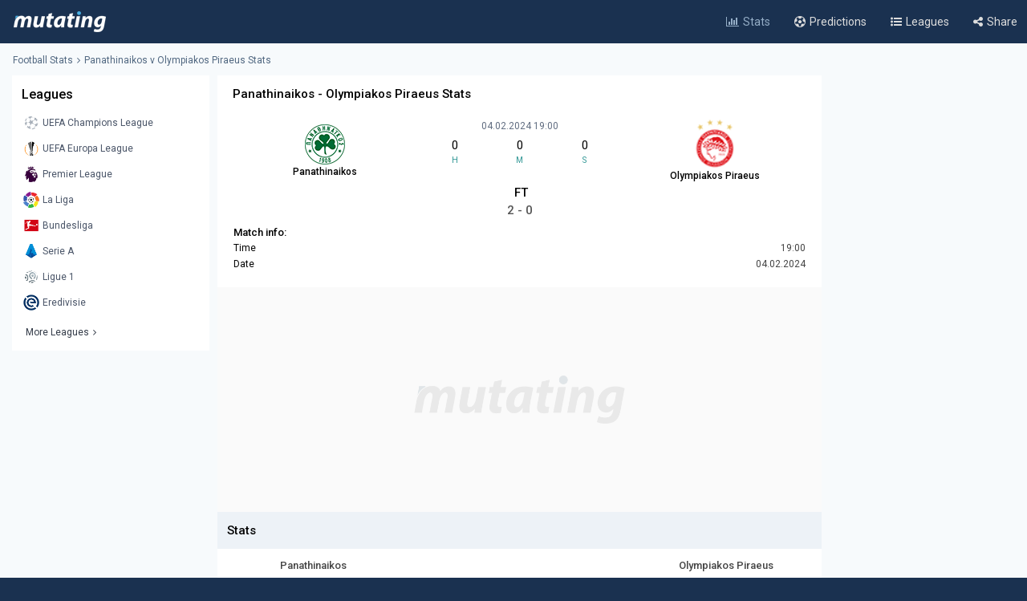

--- FILE ---
content_type: text/html; charset=UTF-8
request_url: https://www.mutating.com/football-stats/match-preview-panathinaikos-vs-olympiakos-piraeus-stats-h2h-preview-and-prediction-bahdgda/
body_size: 13020
content:
<!doctype html>
<html lang="en">
<head>
<title>Panathinaikos vs Olympiakos Piraeus Stats H2H Preview and Prediction 2024-02-04</title>
<meta charset="utf-8">
<meta name="viewport" content="width=device-width, initial-scale = 1.0, maximum-scale=5.0, user-scalable=0">
<meta name="keywords" content="soccer, football, soccer stats, football stats, football statistics, soccer statistics">
<meta name="description" content="Panathinaikos - Olympiakos Piraeus match stats and live score, Head-to-head records Preview and Prediction 2024-02-04">
<meta name="title" content="Panathinaikos vs Olympiakos Piraeus Stats H2H Preview and Prediction 2024-02-04">
<link rel="canonical" href="https://www.mutating.com/football-stats/match-preview-panathinaikos-vs-olympiakos-piraeus-stats-h2h-preview-and-prediction-bahdgda/" />
<meta property="og:locale" content="en" />
<meta property="og:type" content="article" />
<meta property="og:title" content="Panathinaikos vs Olympiakos Piraeus Stats H2H Preview and Prediction 2024-02-04" />
<meta property="og:description" content="Panathinaikos - Olympiakos Piraeus match stats and live score, Head-to-head records Preview and Prediction 2024-02-04" />
<meta property="og:url" content="https://www.mutating.com/football-stats/match-preview-panathinaikos-vs-olympiakos-piraeus-stats-h2h-preview-and-prediction-bahdgda/" />
<meta property="og:site_name" content="Mutating" />
<meta property="article:modified_time" content="2026-01-23T03:08:00+00:00" />
<meta property="og:image" content="https://www.mutating.com/images/mutatingimage.jpg" />
<meta property="og:image:width" content="1200" />
<meta property="og:image:height" content="628" />
<meta name="twitter:card" content="summary_large_image" />
<meta name="twitter:description" content="Panathinaikos - Olympiakos Piraeus match stats and live score, Head-to-head records Preview and Prediction 2024-02-04" />
<meta name="twitter:title" content="Panathinaikos vs Olympiakos Piraeus Stats H2H Preview and Prediction 2024-02-04" />
<meta name="twitter:site" content="@Mutating_Social" />
<meta name="twitter:image" content="https://www.mutating.com/images/mutatingimage.jpg" />
<link rel="shortcut icon" href="https://www.mutating.com/favicon.ico" type="image/x-icon">
<link rel="icon" href="https://www.mutating.com/favicon.ico" type="image/x-icon">
<link rel="apple-touch-icon" sizes="57x57" href="https://www.mutating.com/icons/apple-icon-57x57.png">
<link rel="apple-touch-icon" sizes="60x60" href="https://www.mutating.com/icons/apple-icon-60x60.png">
<link rel="apple-touch-icon" sizes="72x72" href="https://www.mutating.com/icons/apple-icon-72x72.png">
<link rel="apple-touch-icon" sizes="76x76" href="https://www.mutating.com/icons/apple-icon-76x76.png">
<link rel="apple-touch-icon" sizes="114x114" href="https://www.mutating.com/icons/apple-icon-114x114.png">
<link rel="apple-touch-icon" sizes="120x120" href="https://www.mutating.com/icons/apple-icon-120x120.png">
<link rel="apple-touch-icon" sizes="144x144" href="https://www.mutating.com/icons/apple-icon-144x144.png">
<link rel="apple-touch-icon" sizes="152x152" href="https://www.mutating.com/icons/apple-icon-152x152.png">
<link rel="apple-touch-icon" sizes="180x180" href="https://www.mutating.com/icons/apple-icon-180x180.png">
<link rel="icon" type="image/png" sizes="192x192"  href="https://www.mutating.com/icons/android-icon-192x192.png">
<link rel="icon" type="image/png" sizes="32x32" href="https://www.mutating.com/icons/favicon-32x32.png">
<link rel="icon" type="image/png" sizes="96x96" href="https://www.mutating.com/icons/favicon-96x96.png">
<link rel="icon" type="image/png" sizes="16x16" href="https://www.mutating.com/icons/favicon-16x16.png">
<link rel="manifest" href="https://www.mutating.com/icons/manifest.json">
<meta name="msapplication-TileColor" content="#1a3150">
<meta name="msapplication-TileImage" content="https://www.mutating.com/icons/ms-icon-144x144.png">
<meta name="theme-color" content="#1a3150">
<link rel="preconnect" href="https://fonts.gstatic.com">
<link rel="preconnect" href="https://adservice.google.com/">
<link rel="preconnect" href="https://googleads.g.doubleclick.net/">
<link rel="preconnect" href="https://www.googletagservices.com/">
<link rel="preconnect" href="https://tpc.googlesyndication.com/">
<link rel="preconnect" href="https://pagead2.googlesyndication.com">
<link rel="preconnect" href="https://www.google-analytics.com">
<link rel="preconnect" href="https://ssl.google-analytics.com">
<link rel="preconnect" href="https://stats.g.doubleclick.net">
<link rel="preconnect" href="https://www.googletagmanager.com">
<link rel="preconnect" href="https://www.gstatic.com">
<link rel="preload" href="https://www.mutating.com/assets/fonts/af7ae50.woff2" as="font" type="font/woff2" crossorigin="anonymous">
<link rel="preload" as="style" href="https://fonts.googleapis.com/css2?family=Roboto:wght@400;500&display=swap">
<link rel="stylesheet" media="print" onload="this.onload=null;this.removeAttribute('media');" href="https://fonts.googleapis.com/css2?family=Roboto:wght@400;500&display=swap">
<noscript>
<link rel="stylesheet" href="https://fonts.googleapis.com/css2?family=Roboto:wght@400;500&display=swap">
</noscript>
<link rel="stylesheet"  href="https://www.mutating.com/css/sytlemutatingnew.css">
<script src="//cdn.snigelweb.com/adconsent/adconsent.js" type="text/javascript"></script>
<style>
.snigel-cmp-framework .sn-inner {background-color:#fffefe!important;}.snigel-cmp-framework .sn-b-def {border-color:#193150!important;color:#193150!important;}.snigel-cmp-framework .sn-b-def.sn-blue {color:#ffffff!important;background-color:#193150!important;border-color:#193150!important;}.snigel-cmp-framework .sn-selector ul li {color:#193150!important;}.snigel-cmp-framework .sn-selector ul li:after {background-color:#193150!important;}.snigel-cmp-framework .sn-footer-tab .sn-privacy a {color:#193150!important;}.snigel-cmp-framework .sn-arrow:after,.snigel-cmp-framework .sn-arrow:before {background-color:#193150!important;}.snigel-cmp-framework .sn-switch input:checked + span::before {background-color:#193150!important;}#adconsent-usp-link {border: 1px solid #193150!important;color:#193150!important;}#adconsent-usp-banner-optout input:checked + .adconsent-usp-slider {background-color:#193150!important;}#adconsent-usp-banner-btn {color:#ffffff;border: solid 1px #193150!important;background-color:#193150!important; }
</style>
<script>
  adconsent('setPrivacyPolicy', '//www.mutating.com/privacy/');
  adconsent.gdpr('setLogo', '//www.mutating.com/images/logoconsent-min.jpg');
  adconsent.gdpr('enableWelcomeTitle');
  adconsent.gdpr('enableWelcomeText');
  adconsent.gdpr('reconsiderConsent', 48);
  adconsent('start');
</script>
<script async src="https://pagead2.googlesyndication.com/pagead/js/adsbygoogle.js?client=ca-pub-1439671726459342"
     crossorigin="anonymous"></script>
<link rel="stylesheet"  href="https://www.mutating.com/css/snigcss.css"><script type="application/ld+json">{"@context":"https://schema.org","@type":"Organization","name":"Mutating","url":"https://www.mutating.com/football-stats/","logo":"https://www.mutating.com/images/mutatingimage.jpg","sameAs":["https://www.facebook.com/"]}</script>
<script type="application/ld+json">{"@context":"https://schema.org","@type":"BreadcrumbList","itemListElement":[{"@type":"ListItem","position":1,"name":"Home","item":"https://www.mutating.com/"},{"@type":"ListItem","position":2,"name":"Football Stats","item":"https://www.mutating.com/football-stats/"},{"@type":"ListItem","position":3,"name":"Soccer Predictions","item":"https://www.mutating.com/soccer-predictions/"},{"@type":"ListItem","position":4,"name":"Live Soccer Predictions","item":"https://www.mutating.com/soccer-predictions/live/"},{"@type":"ListItem","position":5,"name":"Football Tables & Stats","item":"https://www.mutating.com/football-tables-stats/"},{"@type":"ListItem","position":6,"name":"Panathinaikos vs Olympiakos Piraeus Stats H2H Preview and Prediction 2024-02-04","item":"https://www.mutating.com/football-stats/match-preview-panathinaikos-vs-olympiakos-piraeus-stats-h2h-preview-and-prediction-bahdgda/"}]}</script>    
<style>.standingshome{background:#faebd7;}.standingsaway{background:#f5f5dc;}</style>
<script>const urlidupdate = "bahdgda";var config = {static_id: "1073630"};const countdown = new Date("Feb 04,2024 19:00:00");</script>
<body>
<div id="loader">
<div></div>
</div>
<div class="layoutis">
<div class="sitebg autoimportant">
<!-- start header -->
<header> 
<div class="barheader"><div class="container margin-auto padding075"><div class="logodiv">
    <div class="logomargins"><a href="https://www.mutating.com/football-stats/" title="Football Stats">
    <img src="https://www.mutating.com/images/logodesk.png" alt="Football Stats" width="117" height="30" class="logosite logodesk"><img src="https://www.mutating.com/images/logomob.png" alt="Football Stats" width="117" height="28" class="logosite logomob"></a>
    </div> 
    <div class="flex-grow padding05">
    <div class="flex justify-end menudesk">
    <a href="https://www.mutating.com/football-stats/" title="Football Stats" class="linktopmenu"><i class="fa fa-bar-chart2 topicon selected"></i><span class="topsmenus selecttopmenu">Stats</span></a>
    <a href="https://www.mutating.com/soccer-predictions/" title="Soccer Predictions" class="linktopmenu"><i class="fa fa-futbol-o topicon"></i><span class="topsmenus">Predictions</span></a>
    <a href="https://www.mutating.com/football-tables-stats/" title="Football Tables & Stats" class="linktopmenu"><i class="fa fa-list-ul topicon"></i><span class="topsmenus">Leagues</span></a>
    <span class="share-button2 linktopmenu"><i class="fa fa-share-alt topicon"></i><span class="topsmenus">Share</span></span>
    </div></div> 
    </div></div></div> 
</header>


<!-- end header  -->
<div class="container margin-auto contentdiv autoimportant minheight spacecontent">
<!-- start breadcrumb -->
<div class="divbread">
    <ol class="flex items-center marginbread">
        <li class="flex items-center libread"><a href="https://www.mutating.com/football-stats/" class="linkbread">Football Stats</a></li>
        <li class="flex items-center libread lasttrunk"><span class="imargin"><i class="fa fa-angle-right"></i></span><a href="https://www.mutating.com/football-stats/match-preview-panathinaikos-vs-olympiakos-piraeus-stats-h2h-preview-and-prediction-bahdgda/" class="linkbread">Panathinaikos v Olympiakos Piraeus Stats</a></li>
    </ol>
</div>
<!-- end breadcrumb -->
<!-- start leftsid -->
<div class="flex flex-wrap autoimportant">
<div class="divsides">
    <aside class="sticky top0 paddtop10">
        <div class="bg-white overflow-hidden">
            <div class="flex justify-between items-center sidesstyle">Leagues</div> 
            <div class="selectoptmenus">
            <ul class="colormix">
                <li class="margintop4"><a href="https://www.mutating.com/football-stats/league-uefa-champions-league-country-world-tables-stats-h2h-2/" title="UEFA Champions League tables stats h2h" class="flex items-center linksidemenu"><figure class="figsidemenu"><img src="https://www.mutating.com/images/leagues/cllogo.png" alt="UEFA Champions League tables stats h2h" width="20" height="20"></figure><span>UEFA Champions League</span></a></li>  
<li class="margintop4"><a href="https://www.mutating.com/football-stats/league-uefa-europa-league-country-world-tables-stats-h2h-3/" title="UEFA Europa League tables stats h2h" class="flex items-center linksidemenu"><figure class="figsidemenu"><img src="https://www.mutating.com/images/leagues/logoeurope.png" alt="UEFA Europa League tables stats h2h" width="20" height="20"></figure><span>UEFA Europa League</span></a></li>  
<li class="margintop4"><a href="https://www.mutating.com/football-stats/league-premier-league-country-england-tables-stats-h2h-39/" title="Premier League tables stats h2h" class="flex items-center linksidemenu"><figure class="figsidemenu"><img src="https://www.mutating.com/images/leagues/premlogo.png" alt="Premier League tables stats h2h" width="20" height="20"></figure><span>Premier League</span></a></li>  
<li class="margintop4"><a href="https://www.mutating.com/football-stats/league-la-liga-country-spain-tables-stats-h2h-140/" title="La Liga tables stats h2h" class="flex items-center linksidemenu"><figure class="figsidemenu"><img src="https://www.mutating.com/images/leagues/lalogo.png" alt="La Liga tables stats h2h" width="20" height="20"></figure><span>La Liga</span></a></li>  
<li class="margintop4"><a href="https://www.mutating.com/football-stats/league-bundesliga-country-germany-tables-stats-h2h-78/" title="Bundesliga tables stats h2h" class="flex items-center linksidemenu"><figure class="figsidemenu"><img src="https://www.mutating.com/images/leagues/bunlogo.png" alt="Bundesliga tables stats h2h" width="20" height="20"></figure><span>Bundesliga</span></a></li>  
<li class="margintop4"><a href="https://www.mutating.com/football-stats/league-serie-a-country-italy-tables-stats-h2h-135/" title="Serie A tables stats h2h" class="flex items-center linksidemenu"><figure class="figsidemenu"><img src="https://www.mutating.com/images/leagues/itallogo.png" alt="Serie A tables stats h2h" width="20" height="20"></figure><span>Serie A</span></a></li>  
<li class="margintop4"><a href="https://www.mutating.com/football-stats/league-ligue-1-country-france-tables-stats-h2h-61/" title="Ligue 1 tables stats h2h" class="flex items-center linksidemenu"><figure class="figsidemenu"><img src="https://www.mutating.com/images/leagues/fraliglogo.png" alt="Ligue 1 tables stats h2h" width="20" height="20"></figure><span>Ligue 1</span></a></li>  
<li class="margintop4"><a href="https://www.mutating.com/football-stats/league-eredivisie-country-netherlands-tables-stats-h2h-88/" title="Eredivisie tables stats h2h" class="flex items-center linksidemenu"><figure class="figsidemenu"><img src="https://www.mutating.com/images/leagues/holerilogo.png" alt="Eredivisie tables stats h2h" width="20" height="20"></figure><span>Eredivisie</span></a></li>            </ul>  
            <div class="moreleagues"><a href="https://www.mutating.com/football-tables-stats/" title="football tables stats" class="flex items-center linksidemenu"><span class="spanmoreleagues">More Leagues</span><i class="fa fa-angle-right"></i></a></div>
            </div>
        </div>
    </aside>
</div><!-- end leftside -->
<div class="centerwidth centerwidth top0 paddtop10">
<main class="bg-white overflow-hidden autoimportant">
<div class="padding12px">
<div class="divtitlecenter">
<h1 class="font-semibold text-base titletruck">Panathinaikos - Olympiakos Piraeus Stats</h1>
</div>
    <div class="flex items-center text-center divmainlogos">
            <div class="with33">
                <div class="nameteamlogo mx-auto"><img src="https://www.mutating.com/images/clubs/panathinaikos.png" alt="Panathinaikos" title="Panathinaikos" width="50" height="50" class="mx-auto imagegamedetails">
                <strong class="mx-auto lessstrong">Panathinaikos</strong></div>
            </div>
            <div class="with33">
                <div class="rounded overflow-hidden datetimegame">04.02.2024 19:00</div>
                <div class="text-center my-1">
                    <div class="flex items-center text-center" id="js-countdown">
                        <div class="countdown__timer js-countdown-days"></div>
                        <div class="flex-1 px-1">
                            <div class="text-base"><div class="countdown__timer js-countdown-hours" aria-checked="true" ></div></div>
                            <div class="text-teal-600 text-xss">H</div>
                        </div>
                        <div class="flex-1 px-1">
                            <div class="text-base"><div class="countdown__timer js-countdown-minutes" aria-checked="true" ></div></div>
                            <div class="text-teal-600 text-xss">M</div>
                        </div>
                        <div class="flex-1 px-1">
                            <div class="text-base"><div class="countdown__timer js-countdown-seconds" aria-checked="true"></div></div>
                            <div class="text-teal-600 text-xss">S</div>
                        </div>
                    </div>
                </div>
                <div class="relative relatiheig">
                    <div class="flex items-center justify-center">
                        <div class="relative"><div id="textstream"></div></div>
                    </div>
                </div>
            </div>
            <div class="with33">
                <div class="nameteamlogo mx-auto"><img src="https://www.mutating.com/images/clubs/olympiakos-piraeus.png" alt="Olympiakos Piraeus" title="Olympiakos Piraeus" width="50" height="50" class="mx-auto imagegamedetails">
                <strong class="mx-auto lessstrong">Olympiakos Piraeus</strong></div>
            </div>
    </div>
    <div class="scorefinal"><span id="matchgotime"></span></div><div class="scorefinaldetails"><span id="matchgoresult"></span></div>
        <div class="matchinfo"><h2 class="font-semibold text-base matchinfoh2">Match info:</h2>
        <table class="tablestats">
            <tbody>
            <tr>
                <td>Time</td>
                <td class="text-right theadclass">19:00</td>
            </tr>
            <tr>
                <td>Date</td>
                <td class="text-right theadclass">04.02.2024</td>
            </tr>
                          
                        </tbody>
        </table>
    </div>
</div>
<script type="application/ld+json">{"@context": "https://schema.org","@type": "SportsEvent","name": "Panathinaikos - Olympiakos Piraeus","startDate": "2024-02-04T19:00:00+00:00","eventStatus": "EventScheduled","endDate": "2024-02-04T19:00","eventAttendanceMode": "OfflineEventAttendanceMode","location": {"@type": "Place","address": "Greece","name": "Greece"},"homeTeam": {"@type": "SportsTeam","logo": "https://www.mutating.com/images/clubs/panathinaikos.png","name": "Panathinaikos"},"awayTeam": {"@type": "SportsTeam","logo": "https://www.mutating.com/images/clubs/olympiakos-piraeus.png","name": "Olympiakos Piraeus"},"description": "Panathinaikos vs Olympiakos Piraeus Stats H2H Preview and Prediction 2024-02-04","url": "https://www.mutating.com/football-stats/match-preview-panathinaikos-vs-olympiakos-piraeus-stats-h2h-preview-and-prediction-bahdgda/","image": "https://www.mutating.com/images/mutatingimage.jpg","performers": [{"@type": "SportsTeam","image": "https://www.mutating.com/images/clubs/panathinaikos.png","name": "Panathinaikos"},{"@type": "SportsTeam","image": "https://www.mutating.com/images/clubs/olympiakos-piraeus.png","name": "Olympiakos Piraeus"}]}</script>
 
<section><div style="height:280px;background:url('https://www.mutating.com/images/logoplacethismore.webp') no-repeat center center;background-size:35%;background-color:#fafafa;text-align:center;margin:auto;"><a href='javascript:;' title='opentab'> </a>
     <ins class="adsbygoogle"
                        style="display:block"
                        data-ad-client="ca-pub-1439671726459342"
                        data-ad-slot="5252144299"
                        data-ad-format="rectangle, horizontal"
                        data-full-width-responsive="true"></ins>
                        <script>
                        (adsbygoogle = window.adsbygoogle || []).push({});
                        </script></div></section>
<h2 class="h2divider">Stats</h2>
<div class="maintablestats">
    <table class="tablestats">
        <thead class="theadclass">
        <tr>
            <th class="classw40"><div class="font-semibold namebeforestats">Panathinaikos</div></th>
            <th class="text-center"></th>
            <th class="classw40"><div class="font-semibold namebeforestats">Olympiakos Piraeus</div></th>
        </tr>
        </thead>
        <tbody>
        <tr>
                        <td>
                <div class="flex items-center justify-center">
                    <div class='inline-block'><div class='forms bg-teal-draw'
                            title='Draw'><span class='textresult'>D</span></div></div><div class='inline-block'><div class='forms bg-teal-lose'
                                    title='Lose'><span class='textresult'>L</span></div></div><div class='inline-block'><div class='forms bg-teal-win'
                                    title='Win'><span class='textresult'>W</span></div></div><div class='inline-block'><div class='forms bg-teal-win'
                                    title='Win'><span class='textresult'>W</span></div></div><div class='inline-block'><div class='forms bg-teal-lose'
                                    title='Lose'><span class='textresult'>L</span></div></div>                </div>
            </td>
            <td class="theadclass text-center">Form</td>
            <td>
                <div class="flex items-center justify-center">
                    <div class='inline-block'><div class='forms bg-teal-win'
                                    title='Win'><span class='textresult'>W</span></div></div><div class='inline-block'><div class='forms bg-teal-lose'
                                    title='Lose'><span class='textresult'>L</span></div></div><div class='inline-block'><div class='forms bg-teal-win'
                                    title='Win'><span class='textresult'>W</span></div></div><div class='inline-block'><div class='forms bg-teal-win'
                                    title='Win'><span class='textresult'>W</span></div></div><div class='inline-block'><div class='forms bg-teal-draw'
                            title='Draw'><span class='textresult'>D</span></div></div>                </div>
            </td>
        </tr>
        <tr>
            <td>
                <div class="flex items-center justify-center">
                    <div class='inline-block'>
                            <div class='forms bg-teal-yes'
                                title='Yes'><span class='textresult'>Y</span></div>
                        </div><div class='inline-block'>
                            <div class='forms bg-teal-no'
                                title='No'><span class='textresult'>N</span></div>
                        </div><div class='inline-block'>
                            <div class='forms bg-teal-no'
                                title='No'><span class='textresult'>N</span></div>
                        </div><div class='inline-block'>
                            <div class='forms bg-teal-no'
                                title='No'><span class='textresult'>N</span></div>
                        </div><div class='inline-block'>
                            <div class='forms bg-teal-no'
                                title='No'><span class='textresult'>N</span></div>
                        </div>                </div>
            </td>
            <td class="theadclass text-center">Both Teams Score</td>
            <td>
                <div class="flex items-center justify-center">
                    <div class='inline-block'>
                            <div class='forms bg-teal-no'
                                title='No'><span class='textresult'>N</span></div>
                        </div><div class='inline-block'>
                            <div class='forms bg-teal-no'
                                title='No'><span class='textresult'>N</span></div>
                        </div><div class='inline-block'>
                            <div class='forms bg-teal-no'
                                title='No'><span class='textresult'>N</span></div>
                        </div><div class='inline-block'>
                            <div class='forms bg-teal-no'
                                title='No'><span class='textresult'>N</span></div>
                        </div><div class='inline-block'>
                            <div class='forms bg-teal-yes'
                                title='Yes'><span class='textresult'>Y</span></div>
                        </div>                </div>
            </td>
        </tr>
        <tr>
            <td>
                <div class="flex items-center justify-center">
                    <div class='inline-block'>
                            <div class='forms bg-teal-under'
                                title='Under'><span class='textresult'>U</span></div>
                        </div><div class='inline-block'>
                            <div class='forms bg-teal-over'
                                title='Over'><span class='textresult'>O</span></div>
                        </div><div class='inline-block'>
                            <div class='forms bg-teal-over'
                                title='Over'><span class='textresult'>O</span></div>
                        </div><div class='inline-block'>
                            <div class='forms bg-teal-over'
                                title='Over'><span class='textresult'>O</span></div>
                        </div><div class='inline-block'>
                            <div class='forms bg-teal-under'
                                title='Under'><span class='textresult'>U</span></div>
                        </div>                </div>
            </td>
            <td class="theadclass text-center">Over Under 2.5</td>
            <td>
                <div class="flex items-center justify-center">
                    <div class='inline-block'>
                            <div class='forms bg-teal-under'
                                title='Under'><span class='textresult'>U</span></div>
                        </div><div class='inline-block'>
                            <div class='forms bg-teal-under'
                                title='Under'><span class='textresult'>U</span></div>
                        </div><div class='inline-block'>
                            <div class='forms bg-teal-under'
                                title='Under'><span class='textresult'>U</span></div>
                        </div><div class='inline-block'>
                            <div class='forms bg-teal-over'
                                title='Over'><span class='textresult'>O</span></div>
                        </div><div class='inline-block'>
                            <div class='forms bg-teal-under'
                                title='Under'><span class='textresult'>U</span></div>
                        </div>                </div>
            </td>
        </tr>
        </tbody>
    </table>
</div>
<div class="maintablestats">
    <div class="filterby"><i class="fa fa-filter"></i> Filter By</div>
    <div class="gamesflex">
        <div class="selecnumgames">Last games:</div>
        <input type="hidden" name="home_style" value="home"/>
        <input type="hidden" name="away_style" value="away"/>
        <div><label class="containerbutton">
                <span class="numbergames">5</span>
                <input type="radio"  name="game_count_5" id="game_count_5" value="5">
                <span class="checkmark"></span>
            </label>
            <label class="containerbutton">
                <span class="numbergames">10</span>
                <input type="radio" checked='checked' name="game_count_10" id="game_count_10" value="10"
                    >
                <span class="checkmark"></span>
            </label>
            <label class="containerbutton">
                <span class="numbergames">15</span>
                <input type="radio"  name="game_count_15" id="game_count_15" value="15">
                <span class="checkmark"></span>
            </label>
        </div>
    </div>
    <div class="gamesflex">
        <div class="selecnumgames">Panathinaikos:</div>
        <input type="hidden" name="game_count" value="10"/>
        <input type="hidden" name="away_style" value="away"/>
        <div>
            <label class="containerbutton">
                <span class="numbergames">Home</span>
                <input type="radio" checked='checked' name="home_style_home_radio" id="home_style_home_radio" value="home">
                <span class="checkmark"></span>
            </label>
            <label class="containerbutton">
                <span class="numbergames">Away</span>
                <input type="radio"  name="home_style_away_radio" id="home_style_away_radio" value="away">
                <span class="checkmark"></span>
            </label>
            <label class="containerbutton">
                <span class="numbergames">Overall</span>
                <input type="radio"  name="home_style_overall_radio" id="home_style_overall_radio" value="overall">
                <span class="checkmark"></span>
            </label>
        </div>
    </div>
    <div class="gamesflex">
        <div class="selecnumgames">Olympiakos Piraeus:</div>
            <input type="hidden" name="game_count" value="10"/>
            <input type="hidden" name="home_style" value="home"/>
            <div>
                <label class="containerbutton">
                    <span class="numbergames">Home</span>
                    <input type="radio"  name="away_style" id="away_style_home" value="home">
                    <span class="checkmark"></span>
                </label>
                <label class="containerbutton">
                    <span class="numbergames">Away</span>
                    <input type="radio" checked='checked' name="away_style" id="away_style_away" value="away">
                    <span class="checkmark"></span>
                </label>
                <label class="containerbutton">
                    <span class="numbergames">Overall</span>
                    <input type="radio"  name="away_style" id="away_style_overall" value="overall">
                    <span class="checkmark"></span>
                </label>
            </div>
    </div>
</div>
<h2 class="h2divider">Main Stats</h2>
<div class="maintablestats">
<table class="tablestats">
<thead class="theadclass">
<tr>
    <th class="classw50" colspan="3">
        <div class="flex statsmarg">
            <div class="stateamhome"><div class="font-semibold text-base">Panathinaikos</div><span class="statsnumbgames" id="match_games_home">Last 10 games home</span></div>
            <div class="stateamaway"><div class="font-semibold text-base">Olympiakos Piraeus</div><span class="statsnumbgames" id="match_games_away">Last 10 games away</span></div>
        </div>
    </th>
</tr>
</thead>
<tbody>
<tr>
    <td class="tablefullstats20" id="home_goals_score">1.80</td>
    <td class="tablefullstats">Goals scored per game</td>
    <td class="tablefullstats20" id="away_goals_score">1.60</td>
</tr>
<tr>
    <td class="tablefullstats20" id="home_goals_conceded">0.60</td>
    <td class="tablefullstats">Goals conceded per game</td>
    <td class="tablefullstats20" id="away_goals_conceded">1.30</td>
</tr>
<tr>
    <td class="tablefullstats20" id="home_clean_sheet">60.00%
    </td>
    <td class="tablefullstats">Clean sheets</td>
    <td class="tablefullstats20" id="away_clean_sheet">50.00%
    </td>
</tr>
<tr>
    <td class="tablefullstats20" id="home_team_scored">90.00%</td>
    <td class="tablefullstats">Team scored</td>
    <td class="tablefullstats20" id="away_team_scored">80.00%</td>
</tr>
<tr>
    <td class="tablefullstats20" id="home_team_twice_scored">70.00%</td>
    <td class="tablefullstats">Team scored twice</td>
    <td class="tablefullstats20" id="away_team_twice_scored">40.00%</td>
</tr>
<tr>
    <td class="tablefullstats20" id="home_both_scored">30.00%</td>
    <td class="tablefullstats">Scored in both halves</td>
    <td class="tablefullstats20" id="away_both_scored">30.00%</td>
</tr>
<tr>
    <td class="tablefullstats20" id="home_both_conceded">50.00%</td>
    <td class="tablefullstats">Goal in both halves</td>
    <td class="tablefullstats20" id="away_both_conceded">60.00%</td>
</tr>
</tbody>
</table>
</div>
 
<section><div style="height:250px;"><a href='javascript:;' title='opentab'> </a>
<!-- Mutatingresponsivemiddle -->
<ins class="adsbygoogle"
     style="display:block"
     data-ad-client="ca-pub-1439671726459342"
     data-ad-slot="3566653682"
     data-ad-format="auto"
     data-full-width-responsive="true"></ins>
<script>
     (adsbygoogle = window.adsbygoogle || []).push({});
</script>
</div></section>
<h2 class="h2divider">Win Draw Lose</h2>
<div class="maintablestats">
<table class="tablestats">
<thead class="theadclass">
<tr>
    <th class="classw50" colspan="3">
        <div class="flex statsmarg">
            <div class="stateamhome"><div class="font-semibold text-base">Panathinaikos</div><span class="statsnumbgames" id="home_win_draw">Last 10 games home</span></div>
            <div class="stateamaway"><div class="font-semibold text-base">Olympiakos Piraeus</div><span class="statsnumbgames" id="away_win_draw">Last 10 games away</span></div>
        </div>
    </th>
</tr>
</thead>
<tbody>
<tr>
    <td class="tablefullstats20" id="home_win">80.00%</td>
    <td class="tablefullstats">Win</td>
    <td class="tablefullstats20" id="away_win">60.00%</td>
</tr>
<tr>
    <td class="tablefullstats20" id="home_draw">10.00%</td>
    <td class="tablefullstats">Draw</td>
    <td class="tablefullstats20" id="away_draw">10.00%</td>
</tr>
<tr>
    <td class="tablefullstats20" id="home_lose">10.00%</td>
    <td class="tablefullstats">Lose</td>
    <td class="tablefullstats20" id="away_lose">30.00%</td>
</tr>
<tr>
    <td class="tablefullstats20" id="home_win_over">60.00%</td>
    <td class="tablefullstats">Win and Over 1.5 goals</td>
    <td class="tablefullstats20" id="away_win_over">40.00%</td>
</tr>
<tr>
    <td class="tablefullstats20" id="home_lose_over">10.00%</td>
    <td class="tablefullstats">Lose and Over 1.5 goals</td>
    <td class="tablefullstats20" id="away_lose_over">30.00%</td>
</tr>
<tr>
    <td class="tablefullstats20" id="home_half_win">50.00%</td>
    <td class="tablefullstats">Team win first half</td>
    <td class="tablefullstats20" id="away_half_win">50.00%</td>
</tr>
<tr>
    <td class="tablefullstats20" id="home_half_draw">40.00%</td>
    <td class="tablefullstats">Team draw at half time</td>
    <td class="tablefullstats20" id="away_half_draw">30.00%</td>
</tr>
<tr>
    <td class="tablefullstats20" id="home_half_lose">10.00%</td>
    <td class="tablefullstats">Team lost first half</td>
    <td class="tablefullstats20" id="away_half_lose">20.00%</td>
</tr>
</tbody>
</table>
</div>
<h2 class="h2divider">Both Teams to Score</h2>
 
<section><div style="height:250px;"><a href='javascript:;' title='opentab'> </a>
<!-- Mutatingresponsivemiddle -->
<ins class="adsbygoogle"
     style="display:block"
     data-ad-client="ca-pub-1439671726459342"
     data-ad-slot="3566653682"
     data-ad-format="auto"
     data-full-width-responsive="true"></ins>
<script>
     (adsbygoogle = window.adsbygoogle || []).push({});
</script>
</div></section>
<div class="maintablestats">
<table class="tablestats">
    <thead class="theadclass">
    <tr>
        <th class="classw50" colspan="3">
            <div class="flex statsmarg">
                <div class="stateamhome"><div class="font-semibold text-base">Panathinaikos</div><span class="statsnumbgames" id="bts_games_home">Last 10 games home</span></div>
                <div class="stateamaway"><div class="font-semibold text-base">Olympiakos Piraeus</div><span class="statsnumbgames" id="bts_games_away">Last 10 games away</span></div>
            </div>
        </th>
    </tr>
    </thead>
    <tbody>
    <tr>
        <td class="tablefullstats20" id="home_bts">40.00%</td>
        <td class="tablefullstats">Both Teams to Score</td>
        <td class="tablefullstats20" id="away_bts">40.00%</td>
    </tr>
    <tr>
        <td class="tablefullstats20" id="home_first_bts">20.00%</td>
        <td class="tablefullstats">BTTS in first-half</td>
        <td class="tablefullstats20" id="away_first_bts">0.00%</td>
    </tr>
    <tr>
        <td class="tablefullstats20" id="home_second_bts">10.00%</td>
        <td class="tablefullstats">BBTS in second-half</td>
        <td class="tablefullstats20" id="away_second_bts">30.00%</td>
    </tr>
    <tr>
        <td class="tablefullstats20" id="home_bts_over15">40.00%</td>
        <td class="tablefullstats">BBTS and Over 1.5</td>
        <td class="tablefullstats20" id="away_bts_over15">40.00%</td>
    </tr>
    <tr>
        <td class="tablefullstats20" id="home_bts_over25">40.00%</td>
        <td class="tablefullstats">BBTS and Over 2.5</td>
        <td class="tablefullstats20" id="away_bts_over25">40.00%</td>
    </tr>
    <tr>
        <td class="tablefullstats20" id="home_win_bts">30.00%</td>
        <td class="tablefullstats">Win and BTTS</td>
        <td class="tablefullstats20" id="away_win_bts">20.00%</td>
    </tr>
    <tr>
        <td class="tablefullstats20" id="home_draw_bts">0.00%</td>
        <td class="tablefullstats">Draw and BTTS</td>
        <td class="tablefullstats20" id="away_draw_bts">0.00%</td>
    </tr>
    <tr>
        <td class="tablefullstats20" id="home_lose_bts">10.00%</td>
        <td class="tablefullstats">Lose and BTTS</td>
        <td class="tablefullstats20" id="away_lose_bts">20.00%</td>
    </tr>
    </tbody>
</table>
</div>
<h2 class="h2divider">Match Total Goals</h2>
<div class="maintablestats">
<table class="tablestats">
        <thead class="theadclass">
        <tr>
            <th class="classw50" colspan="3">
                <div class="flex statsmarg">
                    <div class="stateamhome"><div class="font-semibold text-base">Panathinaikos</div><span class="statsnumbgames" id="match_total_games_home">Last 10 games home</span></div>
                    <div class="stateamaway"><div class="font-semibold text-base">Olympiakos Piraeus</div><span class="statsnumbgames" id="match_total_games_away">Last 10 games away</span></div>
                </div>
            </th>
        </tr>
        </thead>
        <tbody>
        <tr>
            <td class="tablefullstats20" id="home_match0">10.00%</td>
            <td class="tablefullstats">Match total goals 0</td>
            <td class="tablefullstats20" id="away_match0">10.00%</td>
        </tr>
        <tr>
            <td class="tablefullstats20" id="home_match1">20.00%</td>
            <td class="tablefullstats">Match total goals 1</td>
            <td class="tablefullstats20" id="away_match1">20.00%</td>
        </tr>
        <tr>
            <td class="tablefullstats20" id="home_match2">10.00%</td>
            <td class="tablefullstats">Match total goals 2</td>
            <td class="tablefullstats20" id="away_match2">30.00%</td>
        </tr>
        <tr>
            <td class="tablefullstats20" id="home_match3">50.00%</td>
            <td class="tablefullstats">Match total goals 3</td>
            <td class="tablefullstats20" id="away_match3">10.00%
            </td>
        </tr>
        <tr>
            <td class="tablefullstats20" id="home_match4">0.00%</td>
            <td class="tablefullstats">Match total goals 4</td>
            <td class="tablefullstats20" id="away_match4">10.00%</td>
        </tr>
        <tr>
            <td class="tablefullstats20" id="home_match01">30.00%</td>
            <td class="tablefullstats">Match total goals 0 or 1</td>
            <td class="tablefullstats20" id="away_match01">30.00%</td>
        </tr>
        <tr>
            <td class="tablefullstats20" id="home_match23">60.00%</td>
            <td class="tablefullstats">Match total goals 2 or 3</td>
            <td class="tablefullstats20" id="away_match23">40.00%</td>
        </tr>
        <tr>
            <td class="tablefullstats20" id="home_match4_more">0.00%</td>
            <td class="tablefullstats">Match total goals 4+</td>
            <td class="tablefullstats20" id="away_match4_more">0.00%</td>
        </tr>
        </tbody>
    </table>
</div>
<h2 class="h2divider">Over Under Goals</h2>
 
<section><div style="height:250px;"><a href='javascript:;' title='opentab'> </a>
<!-- Mutatingresponsivemiddle -->
<ins class="adsbygoogle"
     style="display:block"
     data-ad-client="ca-pub-1439671726459342"
     data-ad-slot="3566653682"
     data-ad-format="auto"
     data-full-width-responsive="true"></ins>
<script>
     (adsbygoogle = window.adsbygoogle || []).push({});
</script>
</div></section>
    <div class="maintablestats">
<table class="tablestats">
        <thead class="theadclass">
        <tr>
            <th class="classw50" colspan="3">
                <div class="flex statsmarg">
                    <div class="stateamhome"><div class="font-semibold text-base">Panathinaikos</div><span class="statsnumbgames" id="over_under_game_home">Last 10 games home</span></div>
                    <div class="stateamaway"><div class="font-semibold text-base">Olympiakos Piraeus</div><span class="statsnumbgames" id="over_under_game_away">Last 10 games away</span></div>
                </div>
            </th>
        </tr>
        </thead>
        <tbody>
        <tr>
            <td class="tablefullstats20" id="home_over15">70.00%</td>
            <td class="tablefullstats">Over 1.5 goals</td>
            <td class="tablefullstats20" id="away_over15">70.00%</td>
        </tr>
        <tr>
            <td class="tablefullstats20" id="home_over25">60.00%</td>
            <td class="tablefullstats">Over 2.5 goals</td>
            <td class="tablefullstats20" id="away_over25">40.00%</td>
        </tr>
        <tr>
            <td class="tablefullstats20" id="home_over35">10.00%</td>
            <td class="tablefullstats">Over 3.5 goals</td>
            <td class="tablefullstats20" id="away_over35">30.00%</td>
        </tr>
        <tr>
            <td class="tablefullstats20" id="home_under15">30.00%</td>
            <td class="tablefullstats">Under 1.5 goals</td>
            <td class="tablefullstats20" id="away_under15">30.00%</td>
        </tr>
        <tr>
            <td class="tablefullstats20" id="home_under25">40.00%</td>
            <td class="tablefullstats">Under 2.5 goals</td>
            <td class="tablefullstats20" id="away_under25">60.00%</td>
        </tr>
        <tr>
            <td class="tablefullstats20" id="home_under35">90.00%</td>
            <td class="tablefullstats">Under 3.5 goals</td>
            <td class="tablefullstats20" id="away_under35">70.00%</td>
        </tr>
        <tr>
            <td class="tablefullstats20" id="home_half_over15">70.00%</td>
            <td class="tablefullstats">Over 0.5 goals at half-time</td>
            <td class="tablefullstats20" id="away_half_over15">70.00%</td>
        </tr>
        <tr>
            <td class="tablefullstats20" id="home_half_over25">50.00%</td>
            <td class="tablefullstats">Over 1.5 goals at half-time</td>
            <td class="tablefullstats20" id="away_half_over25">20.00%</td>
        </tr>
        <tr>
            <td class="tablefullstats20" id="home_half_over35">20.00%</td>
            <td class="tablefullstats">Over 2.5 goals at half-time</td>
            <td class="tablefullstats20" id="away_half_over35">0.00%</td>
        </tr>
        </tbody>
    </table>
</div>
<h2 class="h2divider">Half Time-Full Time</h2>
<div class="maintablestats">
<table class="tablestats">
        <thead class="theadclass">
        <tr>
            <th class="classw50" colspan="3">
                <div class="flex statsmarg">
                    <div class="stateamhome"><div class="font-semibold text-base">Panathinaikos</div><span class="statsnumbgames" id="hf_games_home">Last 10 games home</span></div>
                    <div class="stateamaway"><div class="font-semibold text-base">Olympiakos Piraeus</div><span class="statsnumbgames" id="hf_games_away">Last 10 games away</span></div>
                </div>
            </th>
        </tr>
        </thead>
        <tbody>
        <tr>
            <td class="tablefullstats20" id="home_win_hf">50.00%</td>
            <td class="tablefullstats">Win HT - Win FT</td>
            <td class="tablefullstats20" id="away_win_hf">40.00%</td>
        </tr>
        <tr>
            <td class="tablefullstats20" id="home_win_ht_draw_ft">0.00%</td>
            <td class="tablefullstats">Win HT - Draw FT</td>
            <td class="tablefullstats20" id="away_win_ht_draw_ft">0.00%</td>
        </tr>
        <tr>
            <td class="tablefullstats20" id="home_win_ht_lost_ft">0.00%</td>
            <td class="tablefullstats">Win HT - Lose FT</td>
            <td class="tablefullstats20" id="away_win_ht_lost_ft">10.00%</td>
        </tr>
        <tr>
            <td class="tablefullstats20" id="home_draw_ht_win_ft">30.00%</td>
            <td class="tablefullstats">Draw HT - Win FT</td>
            <td class="tablefullstats20" id="away_draw_ht_win_ft">20.00%</td>
        </tr>
        <tr>
            <td class="tablefullstats20" id="home_draw_ht_draw_ft">10.00%</td>
            <td class="tablefullstats">Draw HT - Draw FT</td>
            <td class="tablefullstats20" id="away_draw_ht_draw_ft">10.00%</td>
        </tr>
        <tr>
            <td class="tablefullstats20" id="home_draw_ht_lost_ft">0.00%</td>
            <td class="tablefullstats">Draw HT - Lose FT</td>
            <td class="tablefullstats20" id="away_draw_ht_lost_ft">0.00%</td>
        </tr>
        <tr>
            <td class="tablefullstats20" id="home_lost_ht_win_ft">0.00%</td>
            <td class="tablefullstats">Lose HT - Win FT</td>
            <td class="tablefullstats20" id="away_lost_ht_win_ft">0.00%</td>
        </tr>
        <tr>
            <td class="tablefullstats20" id="home_lost_ht_draw_ft">0.00%</td>
            <td class="tablefullstats">Lose HT - Draw FT</td>
            <td class="tablefullstats20" id="away_lost_ht_draw_ft">0.00%</td>
        </tr>
        <tr>
            <td class="tablefullstats20"  id="home_lost_ht_lost_ft">10.00%</td>
            <td class="tablefullstats">Lose HT - Lose FT</td>
            <td class="tablefullstats20" id="away_lost_ht_lost_ft">20.00%</td>
        </tr>
        </tbody>
    </table>
</div>
<h2 class="h2divider">Panathinaikos Trends</h2>
<div class="maintablestats">
<table class="tablestats">
<tbody>
<tr>
    <td><div class="titletrends">Panathinaikos trends last games.</span></div></td>
</tr>    
 
<tr>
    <td>Panathinaikos games have <span class="font-bold">over 1.5 goals</span> in their last 7 matches.
    </td>
</tr>
 
<tr>
    <td>Panathinaikos <span class="font-bold">haven't lost</span> any of their last 5 home matches.
    </td>
</tr>
</tbody>
</table>
</div>
 
<section><div style="height:250px;"><a href='javascript:;' title='opentab'> </a>
<!-- Mutatingresponsivemiddle -->
<ins class="adsbygoogle"
     style="display:block"
     data-ad-client="ca-pub-1439671726459342"
     data-ad-slot="3566653682"
     data-ad-format="auto"
     data-full-width-responsive="true"></ins>
<script>
     (adsbygoogle = window.adsbygoogle || []).push({});
</script>
</div></section>
<h2 class="h2divider">Olympiakos Piraeus Trends</h2>
<div class="maintablestats">
<table class="tablestats">
    <tbody>
    <td><div class="titletrends">Olympiakos Piraeus trends last games.</div></td>    
                 
        <tr>
        <td>Olympiakos Piraeus games have <span class="font-bold">over 1.5 goals</span> in their last 6 matches.
        </td>
    </tr>
                 
        <tr>
        <td>Olympiakos Piraeus games have <span class="font-bold">under 2.5 goals</span> in their last 3 matches.
        </td>
    </tr>
                 
        <tr>
        <td>Olympiakos Piraeus <span class="font-bold">haven't lost</span> any of their last 6 away matches.
        </td>
    </tr>
                                     
        <tr>
        <td>Olympiakos Piraeus have <span class="font-bold">under 0.5 second half goals</span> in their last 2 games.
        </td>
    </tr>
            </tbody>
</table>
</div>
<h2 class="h2divider">Last Matches Panathinaikos</h2>
<div>
    <a href='https://mutating.com/football-stats/match-preview-ferencvarosi-tc-vs-panathinaikos-stats-h2h-preview-and-prediction-befbcid/' title='Ferencvarosi TC vs Panathinaikos stats, h2h and prediction'><div class='gamdediv'>
                                        <div class='w60'>
                                            <div class='nostart'><span class='flex'>22 Jan</span><span>20:00</span></div>
                                        </div>
                                        <div class='flex-1'>
                                            <div class='flex items-center'>
                                                <figure class='figsidemenu'>
                                                <img class='lazy' src='https://www.mutating.com/images/imagefill.png' data-src='https://www.mutating.com/images/clubs/ferencvarosi-tc.png' width='20' height='20' alt='Ferencvarosi TC'></figure>
                                                <h2 class='flex justify-between flex-grow'>Ferencvarosi TC<span class='scorem'> 1  </span></h2></div>
                                            <div class='flex items-center mt-1'>
                                                <figure class='figsidemenu'>
                                                <img class='lazy' src='https://www.mutating.com/images/imagefill.png' data-src='https://www.mutating.com/images/clubs/panathinaikos.png' width='20' height='20' alt='Panathinaikos'></figure>
                                                <h2 class='flex justify-between flex-grow'>Panathinaikos <span class='scorem'> 1</span></h2></div>
                                        </div>
                                        <div class='w80 text-right'><i class='fa fa-bar-chart' aria-hidden='true'></i></div>
                                    </div>
                                </a><a href='https://mutating.com/football-stats/match-preview-aek-athens-fc-vs-panathinaikos-stats-h2h-preview-and-prediction-beaaife/' title='AEK Athens FC vs Panathinaikos stats, h2h and prediction'><div class='gamdediv'>
                                        <div class='w60'>
                                            <div class='nostart'><span class='flex'>18 Jan</span><span>19:00</span></div>
                                        </div>
                                        <div class='flex-1'>
                                            <div class='flex items-center'>
                                                <figure class='figsidemenu'>
                                                <img class='lazy' src='https://www.mutating.com/images/imagefill.png' data-src='https://www.mutating.com/images/clubs/aek-athens-fc.png' width='20' height='20' alt='AEK Athens FC'></figure>
                                                <h2 class='flex justify-between flex-grow font-semibold'>AEK Athens FC<span class='scorem'> 4  </span></h2></div>
                                            <div class='flex items-center mt-1'>
                                                <figure class='figsidemenu'>
                                                <img class='lazy' src='https://www.mutating.com/images/imagefill.png' data-src='https://www.mutating.com/images/clubs/panathinaikos.png' width='20' height='20' alt='Panathinaikos'></figure>
                                                <h2 class='flex justify-between flex-grow'>Panathinaikos <span class='scorem'> 0</span></h2></div>
                                        </div>
                                        <div class='w80 text-right'><i class='fa fa-bar-chart' aria-hidden='true'></i></div>
                                    </div>
                                </a><a href='https://mutating.com/football-stats/match-preview-panathinaikos-vs-aris-thessalonikis-stats-h2h-preview-and-prediction-bfadbij/' title='Panathinaikos vs Aris Thessalonikis stats, h2h and prediction'><div class='gamdediv'>
                                        <div class='w60'>
                                            <div class='nostart'><span class='flex'>14 Jan</span><span>18:30</span></div>
                                        </div>
                                        <div class='flex-1'>
                                            <div class='flex items-center'>
                                                <figure class='figsidemenu'>
                                                <img class='lazy' src='https://www.mutating.com/images/imagefill.png' data-src='https://www.mutating.com/images/clubs/panathinaikos.png' width='20' height='20' alt='Panathinaikos'></figure>
                                                <h2 class='flex justify-between flex-grow font-semibold'>Panathinaikos<span class='scorem'> 3  </span></h2></div>
                                            <div class='flex items-center mt-1'>
                                                <figure class='figsidemenu'>
                                                <img class='lazy' src='https://www.mutating.com/images/imagefill.png' data-src='https://www.mutating.com/images/clubs/aris-thessalonikis.png' width='20' height='20' alt='Aris Thessalonikis'></figure>
                                                <h2 class='flex justify-between flex-grow'>Aris Thessalonikis <span class='scorem'> 0</span></h2></div>
                                        </div>
                                        <div class='w80 text-right'><i class='fa fa-bar-chart' aria-hidden='true'></i></div>
                                    </div>
                                </a><a href='https://mutating.com/football-stats/match-preview-panathinaikos-vs-panserraikos-stats-h2h-preview-and-prediction-beaaieg/' title='Panathinaikos vs Panserraikos stats, h2h and prediction'><div class='gamdediv'>
                                        <div class='w60'>
                                            <div class='nostart'><span class='flex'>11 Jan</span><span>19:00</span></div>
                                        </div>
                                        <div class='flex-1'>
                                            <div class='flex items-center'>
                                                <figure class='figsidemenu'>
                                                <img class='lazy' src='https://www.mutating.com/images/imagefill.png' data-src='https://www.mutating.com/images/clubs/panathinaikos.png' width='20' height='20' alt='Panathinaikos'></figure>
                                                <h2 class='flex justify-between flex-grow font-semibold'>Panathinaikos<span class='scorem'> 3  </span></h2></div>
                                            <div class='flex items-center mt-1'>
                                                <figure class='figsidemenu'>
                                                <img class='lazy' src='https://www.mutating.com/images/imagefill.png' data-src='https://www.mutating.com/images/clubs/panserraikos.png' width='20' height='20' alt='Panserraikos'></figure>
                                                <h2 class='flex justify-between flex-grow'>Panserraikos <span class='scorem'> 0</span></h2></div>
                                        </div>
                                        <div class='w80 text-right'><i class='fa fa-bar-chart' aria-hidden='true'></i></div>
                                    </div>
                                </a><a href='https://mutating.com/football-stats/match-preview-paok-vs-panathinaikos-stats-h2h-preview-and-prediction-beaaiee/' title='PAOK vs Panathinaikos stats, h2h and prediction'><div class='gamdediv'>
                                        <div class='w60'>
                                            <div class='nostart'><span class='flex'>21 Dec</span><span>17:30</span></div>
                                        </div>
                                        <div class='flex-1'>
                                            <div class='flex items-center'>
                                                <figure class='figsidemenu'>
                                                <img class='lazy' src='https://www.mutating.com/images/imagefill.png' data-src='https://www.mutating.com/images/clubs/paok.png' width='20' height='20' alt='PAOK'></figure>
                                                <h2 class='flex justify-between flex-grow font-semibold'>PAOK<span class='scorem'> 2  </span></h2></div>
                                            <div class='flex items-center mt-1'>
                                                <figure class='figsidemenu'>
                                                <img class='lazy' src='https://www.mutating.com/images/imagefill.png' data-src='https://www.mutating.com/images/clubs/panathinaikos.png' width='20' height='20' alt='Panathinaikos'></figure>
                                                <h2 class='flex justify-between flex-grow'>Panathinaikos <span class='scorem'> 0</span></h2></div>
                                        </div>
                                        <div class='w80 text-right'><i class='fa fa-bar-chart' aria-hidden='true'></i></div>
                                    </div>
                                </a><a href='https://mutating.com/football-stats/match-preview-kavala-vs-panathinaikos-stats-h2h-preview-and-prediction-befdfga/' title='Kavala vs Panathinaikos stats, h2h and prediction'><div class='gamdediv'>
                                        <div class='w60'>
                                            <div class='nostart'><span class='flex'>17 Dec</span><span>14:00</span></div>
                                        </div>
                                        <div class='flex-1'>
                                            <div class='flex items-center'>
                                                <figure class='figsidemenu'>
                                                <img class='lazy' src='https://www.mutating.com/images/imagefill.png' data-src='https://www.mutating.com/images/clubs/kavala.png' width='20' height='20' alt='Kavala'></figure>
                                                <h2 class='flex justify-between flex-grow'>Kavala<span class='scorem'> 1  </span></h2></div>
                                            <div class='flex items-center mt-1'>
                                                <figure class='figsidemenu'>
                                                <img class='lazy' src='https://www.mutating.com/images/imagefill.png' data-src='https://www.mutating.com/images/clubs/panathinaikos.png' width='20' height='20' alt='Panathinaikos'></figure>
                                                <h2 class='flex justify-between flex-grow font-semibold'>Panathinaikos <span class='scorem'> 2</span></h2></div>
                                        </div>
                                        <div class='w80 text-right'><i class='fa fa-bar-chart' aria-hidden='true'></i></div>
                                    </div>
                                </a><a href='https://mutating.com/football-stats/match-preview-panathinaikos-vs-volos-nfc-stats-h2h-preview-and-prediction-beaaidc/' title='Panathinaikos vs Volos NFC stats, h2h and prediction'><div class='gamdediv'>
                                        <div class='w60'>
                                            <div class='nostart'><span class='flex'>14 Dec</span><span>19:00</span></div>
                                        </div>
                                        <div class='flex-1'>
                                            <div class='flex items-center'>
                                                <figure class='figsidemenu'>
                                                <img class='lazy' src='https://www.mutating.com/images/imagefill.png' data-src='https://www.mutating.com/images/clubs/panathinaikos.png' width='20' height='20' alt='Panathinaikos'></figure>
                                                <h2 class='flex justify-between flex-grow font-semibold'>Panathinaikos<span class='scorem'> 2  </span></h2></div>
                                            <div class='flex items-center mt-1'>
                                                <figure class='figsidemenu'>
                                                <img class='lazy' src='https://www.mutating.com/images/imagefill.png' data-src='https://www.mutating.com/images/clubs/volos-nfc.png' width='20' height='20' alt='Volos NFC'></figure>
                                                <h2 class='flex justify-between flex-grow'>Volos NFC <span class='scorem'> 1</span></h2></div>
                                        </div>
                                        <div class='w80 text-right'><i class='fa fa-bar-chart' aria-hidden='true'></i></div>
                                    </div>
                                </a><a href='https://mutating.com/football-stats/match-preview-panathinaikos-vs-plzen-stats-h2h-preview-and-prediction-befbcgd/' title='Panathinaikos vs Plzen stats, h2h and prediction'><div class='gamdediv'>
                                        <div class='w60'>
                                            <div class='nostart'><span class='flex'>11 Dec</span><span>20:00</span></div>
                                        </div>
                                        <div class='flex-1'>
                                            <div class='flex items-center'>
                                                <figure class='figsidemenu'>
                                                <img class='lazy' src='https://www.mutating.com/images/imagefill.png' data-src='https://www.mutating.com/images/clubs/panathinaikos.png' width='20' height='20' alt='Panathinaikos'></figure>
                                                <h2 class='flex justify-between flex-grow'>Panathinaikos<span class='scorem'> 0  </span></h2></div>
                                            <div class='flex items-center mt-1'>
                                                <figure class='figsidemenu'>
                                                <img class='lazy' src='https://www.mutating.com/images/imagefill.png' data-src='https://www.mutating.com/images/clubs/plzen.png' width='20' height='20' alt='Plzen'></figure>
                                                <h2 class='flex justify-between flex-grow'>Plzen <span class='scorem'> 0</span></h2></div>
                                        </div>
                                        <div class='w80 text-right'><i class='fa fa-bar-chart' aria-hidden='true'></i></div>
                                    </div>
                                </a><a href='https://mutating.com/football-stats/match-preview-larisa-vs-panathinaikos-stats-h2h-preview-and-prediction-beaaicf/' title='Larisa vs Panathinaikos stats, h2h and prediction'><div class='gamdediv'>
                                        <div class='w60'>
                                            <div class='nostart'><span class='flex'>07 Dec</span><span>15:30</span></div>
                                        </div>
                                        <div class='flex-1'>
                                            <div class='flex items-center'>
                                                <figure class='figsidemenu'>
                                                <img class='lazy' src='https://www.mutating.com/images/imagefill.png' data-src='https://www.mutating.com/images/clubs/larisa.png' width='20' height='20' alt='Larisa'></figure>
                                                <h2 class='flex justify-between flex-grow'>Larisa<span class='scorem'> 2  </span></h2></div>
                                            <div class='flex items-center mt-1'>
                                                <figure class='figsidemenu'>
                                                <img class='lazy' src='https://www.mutating.com/images/imagefill.png' data-src='https://www.mutating.com/images/clubs/panathinaikos.png' width='20' height='20' alt='Panathinaikos'></figure>
                                                <h2 class='flex justify-between flex-grow'>Panathinaikos <span class='scorem'> 2</span></h2></div>
                                        </div>
                                        <div class='w80 text-right'><i class='fa fa-bar-chart' aria-hidden='true'></i></div>
                                    </div>
                                </a><a href='https://mutating.com/football-stats/match-preview-panathinaikos-vs-kifisia-stats-h2h-preview-and-prediction-befdffa/' title='Panathinaikos vs Kifisia stats, h2h and prediction'><div class='gamdediv'>
                                        <div class='w60'>
                                            <div class='nostart'><span class='flex'>03 Dec</span><span>17:30</span></div>
                                        </div>
                                        <div class='flex-1'>
                                            <div class='flex items-center'>
                                                <figure class='figsidemenu'>
                                                <img class='lazy' src='https://www.mutating.com/images/imagefill.png' data-src='https://www.mutating.com/images/clubs/panathinaikos.png' width='20' height='20' alt='Panathinaikos'></figure>
                                                <h2 class='flex justify-between flex-grow font-semibold'>Panathinaikos<span class='scorem'> 1  </span></h2></div>
                                            <div class='flex items-center mt-1'>
                                                <figure class='figsidemenu'>
                                                <img class='lazy' src='https://www.mutating.com/images/imagefill.png' data-src='https://www.mutating.com/images/clubs/kifisia.png' width='20' height='20' alt='Kifisia'></figure>
                                                <h2 class='flex justify-between flex-grow'>Kifisia <span class='scorem'> 0</span></h2></div>
                                        </div>
                                        <div class='w80 text-right'><i class='fa fa-bar-chart' aria-hidden='true'></i></div>
                                    </div>
                                </a></div>
<h2 class="h2divider">Last Matches Olympiakos Piraeus</h2>
<div>
    <a href='https://mutating.com/football-stats/match-preview-olympiakos-piraeus-vs-bayer-leverkusen-stats-h2h-preview-and-prediction-befbbde/' title='Olympiakos Piraeus vs Bayer Leverkusen stats, h2h and prediction'><div class='gamdediv'>
                                        <div class='w60'>
                                            <div class='nostart'><span class='flex'>20 Jan</span><span>20:00</span></div>
                                        </div>
                                        <div class='flex-1'>
                                            <div class='flex items-center'>
                                                <figure class='figsidemenu'>
                                                <img class='lazy' src='https://www.mutating.com/images/imagefill.png' data-src='https://www.mutating.com/images/clubs/olympiakos-piraeus.png' width='20' height='20' alt='Olympiakos Piraeus'></figure>
                                                <h2 class='flex justify-between flex-grow font-semibold'>Olympiakos Piraeus<span class='scorem'> 2  </span></h2></div>
                                            <div class='flex items-center mt-1'>
                                                <figure class='figsidemenu'>
                                                <img class='lazy' src='https://www.mutating.com/images/imagefill.png' data-src='https://www.mutating.com/images/clubs/bayer-leverkusen.png' width='20' height='20' alt='Bayer Leverkusen'></figure>
                                                <h2 class='flex justify-between flex-grow'>Bayer Leverkusen <span class='scorem'> 0</span></h2></div>
                                        </div>
                                        <div class='w80 text-right'><i class='fa fa-bar-chart' aria-hidden='true'></i></div>
                                    </div>
                                </a><a href='https://mutating.com/football-stats/match-preview-olympiakos-piraeus-vs-paok-stats-h2h-preview-and-prediction-bfadbii/' title='Olympiakos Piraeus vs PAOK stats, h2h and prediction'><div class='gamdediv'>
                                        <div class='w60'>
                                            <div class='nostart'><span class='flex'>14 Jan</span><span>16:30</span></div>
                                        </div>
                                        <div class='flex-1'>
                                            <div class='flex items-center'>
                                                <figure class='figsidemenu'>
                                                <img class='lazy' src='https://www.mutating.com/images/imagefill.png' data-src='https://www.mutating.com/images/clubs/olympiakos-piraeus.png' width='20' height='20' alt='Olympiakos Piraeus'></figure>
                                                <h2 class='flex justify-between flex-grow'>Olympiakos Piraeus<span class='scorem'> 0  </span></h2></div>
                                            <div class='flex items-center mt-1'>
                                                <figure class='figsidemenu'>
                                                <img class='lazy' src='https://www.mutating.com/images/imagefill.png' data-src='https://www.mutating.com/images/clubs/paok.png' width='20' height='20' alt='PAOK'></figure>
                                                <h2 class='flex justify-between flex-grow font-semibold'>PAOK <span class='scorem'> 2</span></h2></div>
                                        </div>
                                        <div class='w80 text-right'><i class='fa fa-bar-chart' aria-hidden='true'></i></div>
                                    </div>
                                </a><a href='https://mutating.com/football-stats/match-preview-atromitos-vs-olympiakos-piraeus-stats-h2h-preview-and-prediction-beaaieh/' title='Atromitos vs Olympiakos Piraeus stats, h2h and prediction'><div class='gamdediv'>
                                        <div class='w60'>
                                            <div class='nostart'><span class='flex'>10 Jan</span><span>17:30</span></div>
                                        </div>
                                        <div class='flex-1'>
                                            <div class='flex items-center'>
                                                <figure class='figsidemenu'>
                                                <img class='lazy' src='https://www.mutating.com/images/imagefill.png' data-src='https://www.mutating.com/images/clubs/atromitos.png' width='20' height='20' alt='Atromitos'></figure>
                                                <h2 class='flex justify-between flex-grow'>Atromitos<span class='scorem'> 0  </span></h2></div>
                                            <div class='flex items-center mt-1'>
                                                <figure class='figsidemenu'>
                                                <img class='lazy' src='https://www.mutating.com/images/imagefill.png' data-src='https://www.mutating.com/images/clubs/olympiakos-piraeus.png' width='20' height='20' alt='Olympiakos Piraeus'></figure>
                                                <h2 class='flex justify-between flex-grow font-semibold'>Olympiakos Piraeus <span class='scorem'> 2</span></h2></div>
                                        </div>
                                        <div class='w80 text-right'><i class='fa fa-bar-chart' aria-hidden='true'></i></div>
                                    </div>
                                </a><a href='https://mutating.com/football-stats/match-preview-olympiakos-piraeus-vs-ofi-stats-h2h-preview-and-prediction-bfabbje/' title='Olympiakos Piraeus vs OFI stats, h2h and prediction'><div class='gamdediv'>
                                        <div class='w60'>
                                            <div class='nostart'><span class='flex'>03 Jan</span><span>15:00</span></div>
                                        </div>
                                        <div class='flex-1'>
                                            <div class='flex items-center'>
                                                <figure class='figsidemenu'>
                                                <img class='lazy' src='https://www.mutating.com/images/imagefill.png' data-src='https://www.mutating.com/images/clubs/olympiakos-piraeus.png' width='20' height='20' alt='Olympiakos Piraeus'></figure>
                                                <h2 class='flex justify-between flex-grow font-semibold'>Olympiakos Piraeus<span class='scorem'> 3  </span></h2></div>
                                            <div class='flex items-center mt-1'>
                                                <figure class='figsidemenu'>
                                                <img class='lazy' src='https://www.mutating.com/images/imagefill.png' data-src='https://www.mutating.com/images/clubs/ofi.png' width='20' height='20' alt='OFI'></figure>
                                                <h2 class='flex justify-between flex-grow'>OFI <span class='scorem'> 0</span></h2></div>
                                        </div>
                                        <div class='w80 text-right'><i class='fa fa-bar-chart' aria-hidden='true'></i></div>
                                    </div>
                                </a><a href='https://mutating.com/football-stats/match-preview-olympiakos-piraeus-vs-kifisia-stats-h2h-preview-and-prediction-beaaiec/' title='Olympiakos Piraeus vs Kifisia stats, h2h and prediction'><div class='gamdediv'>
                                        <div class='w60'>
                                            <div class='nostart'><span class='flex'>20 Dec</span><span>18:30</span></div>
                                        </div>
                                        <div class='flex-1'>
                                            <div class='flex items-center'>
                                                <figure class='figsidemenu'>
                                                <img class='lazy' src='https://www.mutating.com/images/imagefill.png' data-src='https://www.mutating.com/images/clubs/olympiakos-piraeus.png' width='20' height='20' alt='Olympiakos Piraeus'></figure>
                                                <h2 class='flex justify-between flex-grow'>Olympiakos Piraeus<span class='scorem'> 1  </span></h2></div>
                                            <div class='flex items-center mt-1'>
                                                <figure class='figsidemenu'>
                                                <img class='lazy' src='https://www.mutating.com/images/imagefill.png' data-src='https://www.mutating.com/images/clubs/kifisia.png' width='20' height='20' alt='Kifisia'></figure>
                                                <h2 class='flex justify-between flex-grow'>Kifisia <span class='scorem'> 1</span></h2></div>
                                        </div>
                                        <div class='w80 text-right'><i class='fa fa-bar-chart' aria-hidden='true'></i></div>
                                    </div>
                                </a><a href='https://mutating.com/football-stats/match-preview-olympiakos-piraeus-vs-iraklis-1908-stats-h2h-preview-and-prediction-befdffi/' title='Olympiakos Piraeus vs Iraklis 1908 stats, h2h and prediction'><div class='gamdediv'>
                                        <div class='w60'>
                                            <div class='nostart'><span class='flex'>17 Dec</span><span>16:00</span></div>
                                        </div>
                                        <div class='flex-1'>
                                            <div class='flex items-center'>
                                                <figure class='figsidemenu'>
                                                <img class='lazy' src='https://www.mutating.com/images/imagefill.png' data-src='https://www.mutating.com/images/clubs/olympiakos-piraeus.png' width='20' height='20' alt='Olympiakos Piraeus'></figure>
                                                <h2 class='flex justify-between flex-grow font-semibold'>Olympiakos Piraeus<span class='scorem'> 6  </span></h2></div>
                                            <div class='flex items-center mt-1'>
                                                <figure class='figsidemenu'>
                                                <img class='lazy' src='https://www.mutating.com/images/imagefill.png' data-src='https://www.mutating.com/images/clubs/iraklis-1908.png' width='20' height='20' alt='Iraklis 1908'></figure>
                                                <h2 class='flex justify-between flex-grow'>Iraklis 1908 <span class='scorem'> 0</span></h2></div>
                                        </div>
                                        <div class='w80 text-right'><i class='fa fa-bar-chart' aria-hidden='true'></i></div>
                                    </div>
                                </a><a href='https://mutating.com/football-stats/match-preview-aris-thessalonikis-vs-olympiakos-piraeus-stats-h2h-preview-and-prediction-beaaidh/' title='Aris Thessalonikis vs Olympiakos Piraeus stats, h2h and prediction'><div class='gamdediv'>
                                        <div class='w60'>
                                            <div class='nostart'><span class='flex'>14 Dec</span><span>18:00</span></div>
                                        </div>
                                        <div class='flex-1'>
                                            <div class='flex items-center'>
                                                <figure class='figsidemenu'>
                                                <img class='lazy' src='https://www.mutating.com/images/imagefill.png' data-src='https://www.mutating.com/images/clubs/aris-thessalonikis.png' width='20' height='20' alt='Aris Thessalonikis'></figure>
                                                <h2 class='flex justify-between flex-grow'>Aris Thessalonikis<span class='scorem'> 0  </span></h2></div>
                                            <div class='flex items-center mt-1'>
                                                <figure class='figsidemenu'>
                                                <img class='lazy' src='https://www.mutating.com/images/imagefill.png' data-src='https://www.mutating.com/images/clubs/olympiakos-piraeus.png' width='20' height='20' alt='Olympiakos Piraeus'></figure>
                                                <h2 class='flex justify-between flex-grow'>Olympiakos Piraeus <span class='scorem'> 0</span></h2></div>
                                        </div>
                                        <div class='w80 text-right'><i class='fa fa-bar-chart' aria-hidden='true'></i></div>
                                    </div>
                                </a><a href='https://mutating.com/football-stats/match-preview-kairat-almaty-vs-olympiakos-piraeus-stats-h2h-preview-and-prediction-befbbba/' title='Kairat Almaty vs Olympiakos Piraeus stats, h2h and prediction'><div class='gamdediv'>
                                        <div class='w60'>
                                            <div class='nostart'><span class='flex'>09 Dec</span><span>15:30</span></div>
                                        </div>
                                        <div class='flex-1'>
                                            <div class='flex items-center'>
                                                <figure class='figsidemenu'>
                                                <img class='lazy' src='https://www.mutating.com/images/imagefill.png' data-src='https://www.mutating.com/images/clubs/kairat-almaty.png' width='20' height='20' alt='Kairat Almaty'></figure>
                                                <h2 class='flex justify-between flex-grow'>Kairat Almaty<span class='scorem'> 0  </span></h2></div>
                                            <div class='flex items-center mt-1'>
                                                <figure class='figsidemenu'>
                                                <img class='lazy' src='https://www.mutating.com/images/imagefill.png' data-src='https://www.mutating.com/images/clubs/olympiakos-piraeus.png' width='20' height='20' alt='Olympiakos Piraeus'></figure>
                                                <h2 class='flex justify-between flex-grow font-semibold'>Olympiakos Piraeus <span class='scorem'> 1</span></h2></div>
                                        </div>
                                        <div class='w80 text-right'><i class='fa fa-bar-chart' aria-hidden='true'></i></div>
                                    </div>
                                </a><a href='https://mutating.com/football-stats/match-preview-olympiakos-piraeus-vs-ofi-stats-h2h-preview-and-prediction-beaaici/' title='Olympiakos Piraeus vs OFI stats, h2h and prediction'><div class='gamdediv'>
                                        <div class='w60'>
                                            <div class='nostart'><span class='flex'>06 Dec</span><span>15:00</span></div>
                                        </div>
                                        <div class='flex-1'>
                                            <div class='flex items-center'>
                                                <figure class='figsidemenu'>
                                                <img class='lazy' src='https://www.mutating.com/images/imagefill.png' data-src='https://www.mutating.com/images/clubs/olympiakos-piraeus.png' width='20' height='20' alt='Olympiakos Piraeus'></figure>
                                                <h2 class='flex justify-between flex-grow font-semibold'>Olympiakos Piraeus<span class='scorem'> 3  </span></h2></div>
                                            <div class='flex items-center mt-1'>
                                                <figure class='figsidemenu'>
                                                <img class='lazy' src='https://www.mutating.com/images/imagefill.png' data-src='https://www.mutating.com/images/clubs/ofi.png' width='20' height='20' alt='OFI'></figure>
                                                <h2 class='flex justify-between flex-grow'>OFI <span class='scorem'> 0</span></h2></div>
                                        </div>
                                        <div class='w80 text-right'><i class='fa fa-bar-chart' aria-hidden='true'></i></div>
                                    </div>
                                </a><a href='https://mutating.com/football-stats/match-preview-ellas-syros-vs-olympiakos-piraeus-stats-h2h-preview-and-prediction-befdffb/' title='Ellas Syros vs Olympiakos Piraeus stats, h2h and prediction'><div class='gamdediv'>
                                        <div class='w60'>
                                            <div class='nostart'><span class='flex'>03 Dec</span><span>11:30</span></div>
                                        </div>
                                        <div class='flex-1'>
                                            <div class='flex items-center'>
                                                <figure class='figsidemenu'>
                                                <img class='lazy' src='https://www.mutating.com/images/imagefill.png' data-src='https://www.mutating.com/images/clubs/ellas-syros.png' width='20' height='20' alt='Ellas Syros'></figure>
                                                <h2 class='flex justify-between flex-grow'>Ellas Syros<span class='scorem'> 2  </span></h2></div>
                                            <div class='flex items-center mt-1'>
                                                <figure class='figsidemenu'>
                                                <img class='lazy' src='https://www.mutating.com/images/imagefill.png' data-src='https://www.mutating.com/images/clubs/olympiakos-piraeus.png' width='20' height='20' alt='Olympiakos Piraeus'></figure>
                                                <h2 class='flex justify-between flex-grow font-semibold'>Olympiakos Piraeus <span class='scorem'> 5</span></h2></div>
                                        </div>
                                        <div class='w80 text-right'><i class='fa fa-bar-chart' aria-hidden='true'></i></div>
                                    </div>
                                </a></div>

    <div>
                        <h2 class="h2divider">Standings Greece Super League 1</h2>
<div class="divtableform">
<table class="tableform">
<thead>
<tr>
    <th class="font-medium class35">#</th>
    <th class="font-medium text-left">Name</th>
    <th class="font-medium class25">P</th>
    <th class="font-medium class25">W</th>
    <th class="font-medium class25">D</th>
    <th class="font-medium class25">L</th>
    <th class="font-medium class45">Goals</th>
    <th class="font-medium class75 nolast5">Last 5</th>
    <th class="font-medium class35">Pts</th>
</tr>
</thead>
<tbody>
                                                        <tr>
                <td class="linestands"><span>1</span></td>
                <td class="linestands">
                    <div class="flex items-center"><figure class="figsidemenu"><img class="lazy" src="https://www.mutating.com/images/imagefill.png" data-src="https://www.mutating.com/images/clubs/paok.png" width="20" height="20" alt="PAOK" title="PAOK"></figure>
                    <span class="text-left trunkname">PAOK</span></div>
                </td>
                <td class="linestands">17</td>
                <td class="linestands">13</td>
                <td class="linestands">2</td>
                <td class="linestands">2</td>
                <td class="linestands">37:12</td>
                <td class="linestands text-right nolast5">
                    <div class="flex items-center justify-center">
                        <div class='inline-block'><div class='standvalue bg-teal-win' title='Win'></div></div><div class='inline-block'><div class='standvalue bg-teal-win' title='Win'></div></div><div class='inline-block'><div class='standvalue bg-teal-win' title='Win'></div></div><div class='inline-block'><div class='standvalue bg-teal-lost' title='Lost'></div></div><div class='inline-block'><div class='standvalue bg-teal-win' title='Win'></div></div>                    </div>
                </td>
                <td class="font-semibold linestands">41</td>
            </tr>
                                                        <tr>
                <td class="linestands"><span>2</span></td>
                <td class="linestands">
                    <div class="flex items-center"><figure class="figsidemenu"><img class="lazy" src="https://www.mutating.com/images/imagefill.png" data-src="https://www.mutating.com/images/clubs/aek-athens-fc.png" width="20" height="20" alt="AEK Athens FC" title="AEK Athens FC"></figure>
                    <span class="text-left trunkname">AEK Athens FC</span></div>
                </td>
                <td class="linestands">17</td>
                <td class="linestands">13</td>
                <td class="linestands">2</td>
                <td class="linestands">2</td>
                <td class="linestands">31:12</td>
                <td class="linestands text-right nolast5">
                    <div class="flex items-center justify-center">
                        <div class='inline-block'><div class='standvalue bg-teal-win' title='Win'></div></div><div class='inline-block'><div class='standvalue bg-teal-draw' title='Draw'></div></div><div class='inline-block'><div class='standvalue bg-teal-win' title='Win'></div></div><div class='inline-block'><div class='standvalue bg-teal-win' title='Win'></div></div><div class='inline-block'><div class='standvalue bg-teal-win' title='Win'></div></div>                    </div>
                </td>
                <td class="font-semibold linestands">41</td>
            </tr>
                                                        <tr class='standingsaway'>
                <td class="linestands"><span>3</span></td>
                <td class="linestands">
                    <div class="flex items-center"><figure class="figsidemenu"><img class="lazy" src="https://www.mutating.com/images/imagefill.png" data-src="https://www.mutating.com/images/clubs/olympiakos-piraeus.png" width="20" height="20" alt="Olympiakos Piraeus" title="Olympiakos Piraeus"></figure>
                    <span class="text-left trunkname">Olympiakos Piraeus</span></div>
                </td>
                <td class="linestands">16</td>
                <td class="linestands">12</td>
                <td class="linestands">3</td>
                <td class="linestands">1</td>
                <td class="linestands">33:8</td>
                <td class="linestands text-right nolast5">
                    <div class="flex items-center justify-center">
                        <div class='inline-block'><div class='standvalue bg-teal-win' title='Win'></div></div><div class='inline-block'><div class='standvalue bg-teal-draw' title='Draw'></div></div><div class='inline-block'><div class='standvalue bg-teal-draw' title='Draw'></div></div><div class='inline-block'><div class='standvalue bg-teal-win' title='Win'></div></div><div class='inline-block'><div class='standvalue bg-teal-win' title='Win'></div></div>                    </div>
                </td>
                <td class="font-semibold linestands">39</td>
            </tr>
                                                        <tr>
                <td class="linestands"><span>4</span></td>
                <td class="linestands">
                    <div class="flex items-center"><figure class="figsidemenu"><img class="lazy" src="https://www.mutating.com/images/imagefill.png" data-src="https://www.mutating.com/images/clubs/levadiakos.png" width="20" height="20" alt="Levadiakos" title="Levadiakos"></figure>
                    <span class="text-left trunkname">Levadiakos</span></div>
                </td>
                <td class="linestands">17</td>
                <td class="linestands">10</td>
                <td class="linestands">4</td>
                <td class="linestands">3</td>
                <td class="linestands">42:19</td>
                <td class="linestands text-right nolast5">
                    <div class="flex items-center justify-center">
                        <div class='inline-block'><div class='standvalue bg-teal-win' title='Win'></div></div><div class='inline-block'><div class='standvalue bg-teal-win' title='Win'></div></div><div class='inline-block'><div class='standvalue bg-teal-win' title='Win'></div></div><div class='inline-block'><div class='standvalue bg-teal-win' title='Win'></div></div><div class='inline-block'><div class='standvalue bg-teal-draw' title='Draw'></div></div>                    </div>
                </td>
                <td class="font-semibold linestands">34</td>
            </tr>
                                                        <tr class='standingshome'>
                <td class="linestands"><span>5</span></td>
                <td class="linestands">
                    <div class="flex items-center"><figure class="figsidemenu"><img class="lazy" src="https://www.mutating.com/images/imagefill.png" data-src="https://www.mutating.com/images/clubs/panathinaikos.png" width="20" height="20" alt="Panathinaikos" title="Panathinaikos"></figure>
                    <span class="text-left trunkname">Panathinaikos</span></div>
                </td>
                <td class="linestands">16</td>
                <td class="linestands">7</td>
                <td class="linestands">4</td>
                <td class="linestands">5</td>
                <td class="linestands">24:21</td>
                <td class="linestands text-right nolast5">
                    <div class="flex items-center justify-center">
                        <div class='inline-block'><div class='standvalue bg-teal-lost' title='Lost'></div></div><div class='inline-block'><div class='standvalue bg-teal-win' title='Win'></div></div><div class='inline-block'><div class='standvalue bg-teal-lost' title='Lost'></div></div><div class='inline-block'><div class='standvalue bg-teal-win' title='Win'></div></div><div class='inline-block'><div class='standvalue bg-teal-draw' title='Draw'></div></div>                    </div>
                </td>
                <td class="font-semibold linestands">25</td>
            </tr>
                                                        <tr>
                <td class="linestands"><span>6</span></td>
                <td class="linestands">
                    <div class="flex items-center"><figure class="figsidemenu"><img class="lazy" src="https://www.mutating.com/images/imagefill.png" data-src="https://www.mutating.com/images/clubs/volos-nfc.png" width="20" height="20" alt="Volos NFC" title="Volos NFC"></figure>
                    <span class="text-left trunkname">Volos NFC</span></div>
                </td>
                <td class="linestands">17</td>
                <td class="linestands">8</td>
                <td class="linestands">1</td>
                <td class="linestands">8</td>
                <td class="linestands">19:24</td>
                <td class="linestands text-right nolast5">
                    <div class="flex items-center justify-center">
                        <div class='inline-block'><div class='standvalue bg-teal-lost' title='Lost'></div></div><div class='inline-block'><div class='standvalue bg-teal-lost' title='Lost'></div></div><div class='inline-block'><div class='standvalue bg-teal-win' title='Win'></div></div><div class='inline-block'><div class='standvalue bg-teal-lost' title='Lost'></div></div><div class='inline-block'><div class='standvalue bg-teal-draw' title='Draw'></div></div>                    </div>
                </td>
                <td class="font-semibold linestands">25</td>
            </tr>
                                                        <tr>
                <td class="linestands"><span>7</span></td>
                <td class="linestands">
                    <div class="flex items-center"><figure class="figsidemenu"><img class="lazy" src="https://www.mutating.com/images/imagefill.png" data-src="https://www.mutating.com/images/clubs/aris-thessalonikis.png" width="20" height="20" alt="Aris Thessalonikis" title="Aris Thessalonikis"></figure>
                    <span class="text-left trunkname">Aris Thessalonikis</span></div>
                </td>
                <td class="linestands">17</td>
                <td class="linestands">5</td>
                <td class="linestands">6</td>
                <td class="linestands">6</td>
                <td class="linestands">14:18</td>
                <td class="linestands text-right nolast5">
                    <div class="flex items-center justify-center">
                        <div class='inline-block'><div class='standvalue bg-teal-lost' title='Lost'></div></div><div class='inline-block'><div class='standvalue bg-teal-draw' title='Draw'></div></div><div class='inline-block'><div class='standvalue bg-teal-win' title='Win'></div></div><div class='inline-block'><div class='standvalue bg-teal-draw' title='Draw'></div></div><div class='inline-block'><div class='standvalue bg-teal-lost' title='Lost'></div></div>                    </div>
                </td>
                <td class="font-semibold linestands">21</td>
            </tr>
                                                        <tr>
                <td class="linestands"><span>8</span></td>
                <td class="linestands">
                    <div class="flex items-center"><figure class="figsidemenu"><img class="lazy" src="https://www.mutating.com/images/imagefill.png" data-src="https://www.mutating.com/images/clubs/kifisia.png" width="20" height="20" alt="Kifisia" title="Kifisia"></figure>
                    <span class="text-left trunkname">Kifisia</span></div>
                </td>
                <td class="linestands">17</td>
                <td class="linestands">4</td>
                <td class="linestands">7</td>
                <td class="linestands">6</td>
                <td class="linestands">24:26</td>
                <td class="linestands text-right nolast5">
                    <div class="flex items-center justify-center">
                        <div class='inline-block'><div class='standvalue bg-teal-lost' title='Lost'></div></div><div class='inline-block'><div class='standvalue bg-teal-draw' title='Draw'></div></div><div class='inline-block'><div class='standvalue bg-teal-draw' title='Draw'></div></div><div class='inline-block'><div class='standvalue bg-teal-draw' title='Draw'></div></div><div class='inline-block'><div class='standvalue bg-teal-draw' title='Draw'></div></div>                    </div>
                </td>
                <td class="font-semibold linestands">19</td>
            </tr>
                                                        <tr>
                <td class="linestands"><span>9</span></td>
                <td class="linestands">
                    <div class="flex items-center"><figure class="figsidemenu"><img class="lazy" src="https://www.mutating.com/images/imagefill.png" data-src="https://www.mutating.com/images/clubs/atromitos.png" width="20" height="20" alt="Atromitos" title="Atromitos"></figure>
                    <span class="text-left trunkname">Atromitos</span></div>
                </td>
                <td class="linestands">17</td>
                <td class="linestands">4</td>
                <td class="linestands">4</td>
                <td class="linestands">9</td>
                <td class="linestands">17:22</td>
                <td class="linestands text-right nolast5">
                    <div class="flex items-center justify-center">
                        <div class='inline-block'><div class='standvalue bg-teal-win' title='Win'></div></div><div class='inline-block'><div class='standvalue bg-teal-lost' title='Lost'></div></div><div class='inline-block'><div class='standvalue bg-teal-draw' title='Draw'></div></div><div class='inline-block'><div class='standvalue bg-teal-win' title='Win'></div></div><div class='inline-block'><div class='standvalue bg-teal-lost' title='Lost'></div></div>                    </div>
                </td>
                <td class="font-semibold linestands">16</td>
            </tr>
                                                        <tr>
                <td class="linestands"><span>10</span></td>
                <td class="linestands">
                    <div class="flex items-center"><figure class="figsidemenu"><img class="lazy" src="https://www.mutating.com/images/imagefill.png" data-src="https://www.mutating.com/images/clubs/panetolikos.png" width="20" height="20" alt="Panetolikos" title="Panetolikos"></figure>
                    <span class="text-left trunkname">Panetolikos</span></div>
                </td>
                <td class="linestands">17</td>
                <td class="linestands">4</td>
                <td class="linestands">3</td>
                <td class="linestands">10</td>
                <td class="linestands">15:30</td>
                <td class="linestands text-right nolast5">
                    <div class="flex items-center justify-center">
                        <div class='inline-block'><div class='standvalue bg-teal-lost' title='Lost'></div></div><div class='inline-block'><div class='standvalue bg-teal-lost' title='Lost'></div></div><div class='inline-block'><div class='standvalue bg-teal-lost' title='Lost'></div></div><div class='inline-block'><div class='standvalue bg-teal-lost' title='Lost'></div></div><div class='inline-block'><div class='standvalue bg-teal-win' title='Win'></div></div>                    </div>
                </td>
                <td class="font-semibold linestands">15</td>
            </tr>
                                                        <tr>
                <td class="linestands"><span>11</span></td>
                <td class="linestands">
                    <div class="flex items-center"><figure class="figsidemenu"><img class="lazy" src="https://www.mutating.com/images/imagefill.png" data-src="https://www.mutating.com/images/clubs/ofi.png" width="20" height="20" alt="OFI" title="OFI"></figure>
                    <span class="text-left trunkname">OFI</span></div>
                </td>
                <td class="linestands">16</td>
                <td class="linestands">5</td>
                <td class="linestands">0</td>
                <td class="linestands">11</td>
                <td class="linestands">19:30</td>
                <td class="linestands text-right nolast5">
                    <div class="flex items-center justify-center">
                        <div class='inline-block'><div class='standvalue bg-teal-lost' title='Lost'></div></div><div class='inline-block'><div class='standvalue bg-teal-win' title='Win'></div></div><div class='inline-block'><div class='standvalue bg-teal-lost' title='Lost'></div></div><div class='inline-block'><div class='standvalue bg-teal-win' title='Win'></div></div><div class='inline-block'><div class='standvalue bg-teal-lost' title='Lost'></div></div>                    </div>
                </td>
                <td class="font-semibold linestands">15</td>
            </tr>
                                                        <tr>
                <td class="linestands"><span>12</span></td>
                <td class="linestands">
                    <div class="flex items-center"><figure class="figsidemenu"><img class="lazy" src="https://www.mutating.com/images/imagefill.png" data-src="https://www.mutating.com/images/clubs/asteras-tripolis.png" width="20" height="20" alt="Asteras Tripolis" title="Asteras Tripolis"></figure>
                    <span class="text-left trunkname">Asteras Tripolis</span></div>
                </td>
                <td class="linestands">16</td>
                <td class="linestands">2</td>
                <td class="linestands">7</td>
                <td class="linestands">7</td>
                <td class="linestands">15:23</td>
                <td class="linestands text-right nolast5">
                    <div class="flex items-center justify-center">
                        <div class='inline-block'><div class='standvalue bg-teal-lost' title='Lost'></div></div><div class='inline-block'><div class='standvalue bg-teal-lost' title='Lost'></div></div><div class='inline-block'><div class='standvalue bg-teal-draw' title='Draw'></div></div><div class='inline-block'><div class='standvalue bg-teal-draw' title='Draw'></div></div><div class='inline-block'><div class='standvalue bg-teal-win' title='Win'></div></div>                    </div>
                </td>
                <td class="font-semibold linestands">13</td>
            </tr>
                                                        <tr>
                <td class="linestands"><span>13</span></td>
                <td class="linestands">
                    <div class="flex items-center"><figure class="figsidemenu"><img class="lazy" src="https://www.mutating.com/images/imagefill.png" data-src="https://www.mutating.com/images/clubs/larisa.png" width="20" height="20" alt="Larisa" title="Larisa"></figure>
                    <span class="text-left trunkname">Larisa</span></div>
                </td>
                <td class="linestands">17</td>
                <td class="linestands">2</td>
                <td class="linestands">7</td>
                <td class="linestands">8</td>
                <td class="linestands">15:28</td>
                <td class="linestands text-right nolast5">
                    <div class="flex items-center justify-center">
                        <div class='inline-block'><div class='standvalue bg-teal-win' title='Win'></div></div><div class='inline-block'><div class='standvalue bg-teal-draw' title='Draw'></div></div><div class='inline-block'><div class='standvalue bg-teal-draw' title='Draw'></div></div><div class='inline-block'><div class='standvalue bg-teal-lost' title='Lost'></div></div><div class='inline-block'><div class='standvalue bg-teal-draw' title='Draw'></div></div>                    </div>
                </td>
                <td class="font-semibold linestands">13</td>
            </tr>
                                                        <tr>
                <td class="linestands"><span>14</span></td>
                <td class="linestands">
                    <div class="flex items-center"><figure class="figsidemenu"><img class="lazy" src="https://www.mutating.com/images/imagefill.png" data-src="https://www.mutating.com/images/clubs/panserraikos.png" width="20" height="20" alt="Panserraikos" title="Panserraikos"></figure>
                    <span class="text-left trunkname">Panserraikos</span></div>
                </td>
                <td class="linestands">17</td>
                <td class="linestands">2</td>
                <td class="linestands">2</td>
                <td class="linestands">13</td>
                <td class="linestands">9:41</td>
                <td class="linestands text-right nolast5">
                    <div class="flex items-center justify-center">
                        <div class='inline-block'><div class='standvalue bg-teal-win' title='Win'></div></div><div class='inline-block'><div class='standvalue bg-teal-lost' title='Lost'></div></div><div class='inline-block'><div class='standvalue bg-teal-lost' title='Lost'></div></div><div class='inline-block'><div class='standvalue bg-teal-lost' title='Lost'></div></div><div class='inline-block'><div class='standvalue bg-teal-lost' title='Lost'></div></div>                    </div>
                </td>
                <td class="font-semibold linestands">8</td>
            </tr>
                                </tbody></table></div>
            <p class="thisinfo">Embark on a statistical journey through the match between Panathinaikos and Olympiakos Piraeus on 2024-02-04, uncovering key moments and critical performance indicators. Our data, covering vital metrics like average goals scored/conceded and clean sheet frequency, serves to illustrate the strategic and tactical moves employed by each team during the match. Dive into different goal ranges and Half Time-Full Time scenarios to discern potential strategic shifts and deepen your comprehension of Panathinaikos and Olympiakos Piraeus's gameplay and tactics, and much more.</p>
</main>
</div>
<!-- start rightside -->
<div class="divsides">
    <aside class="sticky top0 paddtop10">
        <div class="bg-white overflow-hidden">
            <div class="flex justify-between items-center sidesstyle">Countries</div>
            <div class="selectoptmenus"> 
            <ul class="colormix">
                <li class="margintop4"><a href="https://www.mutating.com/football-stats/country-england-tables-stats-h2h/" title="England table stats h2h" class="flex items-center linksidemenu"><figure class="figsidemenu"><img src="https://www.mutating.com/images/countries/england.png" alt="England" width="20" height="20" class="countrylist"></figure><span>England</span></a></li>
                <li class="margintop4"><a href="https://www.mutating.com/football-stats/country-germany-tables-stats-h2h/" title="Germany table stats h2h" class="flex items-center linksidemenu"><figure class="figsidemenu"><img src="https://www.mutating.com/images/countries/germany.png" alt="Germany" width="20" height="20" class="countrylist"></figure><span>Germany</span></a></li>
                <li class="margintop4"><a href="https://www.mutating.com/football-stats/country-spain-tables-stats-h2h/" title="Spain table stats h2h" class="flex items-center linksidemenu"><figure class="figsidemenu"><img src="https://www.mutating.com/images/countries/spain.png" alt="Spain" width="20" height="20" class="countrylist"></figure><span>Spain</span></a></li>
                <li class="margintop4"><a href="https://www.mutating.com/football-stats/country-italy-tables-stats-h2h/" title="Italy table stats h2h" class="flex items-center linksidemenu"><figure class="figsidemenu"><img src="https://www.mutating.com/images/countries/italy.png" alt="Italy" width="20" height="20" class="countrylist"></figure><span>Italy</span></a></li>
                <li class="margintop4"><a href="https://www.mutating.com/football-stats/country-france-tables-stats-h2h/" title="France table stats h2h" class="flex items-center linksidemenu"><figure class="figsidemenu"><img src="https://www.mutating.com/images/countries/france.png" alt="France" width="20" height="20" class="countrylist"></figure><span>France</span></a></li>
                <li class="margintop4"><a href="https://www.mutating.com/football-stats/country-portugal-tables-stats-h2h/" title="Portugal table stats h2h" class="flex items-center linksidemenu"><figure class="figsidemenu"><img src="https://www.mutating.com/images/countries/portugal.png" alt="Portugal" width="20" height="20" class="countrylist"></figure><span>Portugal</span></a></li>
                <li class="margintop4"><a href="https://www.mutating.com/football-stats/country-netherlands-tables-stats-h2h/" title="Netherlands table stats h2h" class="flex items-center linksidemenu"><figure class="figsidemenu"><img src="https://www.mutating.com/images/countries/netherlands.png" alt="Netherlands" width="20" height="20" class="countrylist"></figure><span>Netherlands</span></a></li>
                <li class="margintop4"><a href="https://www.mutating.com/football-stats/country-brazil-tables-stats-h2h/" title="Brazil table stats h2h" class="flex items-center linksidemenu"><figure class="figsidemenu"><img src="https://www.mutating.com/images/countries/brazil.png" alt="Brazil" width="20" height="20" class="countrylist"></figure><span>Brazil</span></a></li>
            </ul>
            <div class="moreleagues"><a href="https://www.mutating.com/football-tables-stats/" title="football tables stats" class="flex items-center linksidemenu"><span class="spanmoreleagues">More Countries</span><i class="fa fa-angle-right"></i></a></div>
            </div> 
        </div>
    </aside>
</div><!-- end rightside -->
</div>
</div>
<!-- start footer -->
<div class="bar-outer">
  <div id="bottom-bar" class="bar">
        <ul class="nav-base nav">
            <li class="nav__item"><a href="https://www.mutating.com/football-stats/" title="Football Stats" aria-current="page" class="navlink selected"><i class="fa fa-bar-chart"></i> Stats </a></li>  
            <li class="nav__item"><a href="https://www.mutating.com/soccer-predictions/" title="Soccer Predictions" class="navlink"><i class="fa fa-futbol-o"></i> Predictions </a></li> 
            <li class="nav__item"><a href="https://www.mutating.com/football-tables-stats/" title="Football Tables & Stats" class="navlink"><i class="fa fa-list-ul"></i> Leagues </a></li>  
			<li class="nav__item"><span class="share-button navlink"><i class="fa fa-share-alt"></i> Share </span></li>
		</ul>
  </div>
</div>
<div class="share-dialog">
  <div class="sharethis">
    <h3 class="dialog-title">Share this page</h3>
    <button class="close-button"><i class="gg-close"></i></button>
  </div>
  <div class="targets">
    <a href="https://www.facebook.com/sharer.php?u=https://www.mutating.com/football-stats/match-preview-panathinaikos-vs-olympiakos-piraeus-stats-h2h-preview-and-prediction-bahdgda/" rel="noreferrer" title="Facebook" target="_blank" class="button">
      <span>Facebook</span>
    </a>
    
    <a href="https://twitter.com/share?text=Football+Stats&amp;url=https://www.mutating.com/football-stats/match-preview-panathinaikos-vs-olympiakos-piraeus-stats-h2h-preview-and-prediction-bahdgda/&amp;via=Mutating_Social" rel="noreferrer"  title="Twitter" target="_blank" class="button">
      <span>Twitter</span>
    </a>
    
    <a href="http://www.reddit.com/submit?url=https://www.mutating.com/football-stats/match-preview-panathinaikos-vs-olympiakos-piraeus-stats-h2h-preview-and-prediction-bahdgda/&title=Football%20Stats" rel="noreferrer" title="Reddit" target="_blank" class="button">
      <span>Reddit</span>
    </a>
    
    <a href="/cdn-cgi/l/email-protection#[base64]" rel="noreferrer" title="Email" target="_blank" class="button">
      <span>Email</span>
    </a>
  </div>
  <div class="link">
    <div class="pen-url"><input type="text" class="copythis" readonly="readonly" value="https://www.mutating.com/football-stats/match-preview-panathinaikos-vs-olympiakos-piraeus-stats-h2h-preview-and-prediction-bahdgda/" id="myInput"></div>
    <div class="tooltip">
        <button class="copy-link" onclick="myFunction()" onmouseout="outFunc()">
        <span class="tooltiptext" id="myTooltip">Copy URL</span>
        Copy
        </button>
    </div>
  </div>
</div>
<script data-cfasync="false" src="/cdn-cgi/scripts/5c5dd728/cloudflare-static/email-decode.min.js"></script><script>
function myFunction() {
  var copyText = document.getElementById("myInput");
  copyText.select();
  copyText.setSelectionRange(0, 99999);
  document.execCommand("copy");
  
  var tooltip = document.getElementById("myTooltip");
  tooltip.innerHTML = "URL Copied";
}

function outFunc() {
  var tooltip = document.getElementById("myTooltip");
  tooltip.innerHTML = "Copy URL";
}
const shareButton = document.querySelector('.share-button');
const shareButton2 = document.querySelector('.share-button2');
const shareDialog = document.querySelector('.share-dialog');
const closeButton = document.querySelector('.close-button');
if( /Android|webOS|iPhone|iPad|iPod|Opera Mini/i.test(navigator.userAgent) ) {
shareButton.addEventListener('click', event => {
  if (navigator.share) { 
   navigator.share({
      title: 'Panathinaikos vs Olympiakos Piraeus Stats H2H Preview and Prediction 2024-02-04',
      url: 'https://www.mutating.com/football-stats/match-preview-panathinaikos-vs-olympiakos-piraeus-stats-h2h-preview-and-prediction-bahdgda/'
    }).then(() => {
      console.log('Thanks for sharing!');
    })
    .catch(console.error);
    } else {
        shareDialog.classList.add('is-open');
    }
});
closeButton.addEventListener('click', event => {
  shareDialog.classList.remove('is-open');
});
}
else{
shareButton.addEventListener("click",s=>{shareDialog.classList.add("is-open")}),shareButton2.addEventListener("click",s=>{shareDialog.classList.add("is-open")}),closeButton.addEventListener("click",s=>{shareDialog.classList.remove("is-open")});
     
}
</script>
 
<footer class="footerblock gomargin50">
    <div class="container automargin paddingfoot">
        <div class="flex flex-wrap items-center mutefootlogo">
            <div class="footerwidth"><img src="https://www.mutating.com/images/logodesk.png" alt="Mutating" width="117" height="30" class="logosite logodesk"><img src="https://www.mutating.com/images/logomob.png" alt="Mutating" width="117" height="28" class="logosite logomob"></div>
            <div class="footerapps"><div class="appsimfoot"><div><a href="https://play.google.com/store/apps/details?id=com.siron.mutating" title="Football Stats" target="_blank" rel="noopener"><img src="https://www.mutating.com/images/androidapp.png" alt="Football Stats" width="175" height="50" class="appimgandroid"></a></div><div><a href="https://apps.apple.com/app/id1558488894" title="Football Stats" target="_blank" rel="noopener"><img src="https://www.mutating.com/images/iosapp.png" alt="Football Stats" width="175" height="50" class="appimgios"></a></div></div></div>
        </div> 
   <article class="footerart text-justify"><h2 class="h2footer font-semibold text-base">Panathinaikos vs Olympiakos Piraeus Stats H2H Preview and Prediction 2024-02-04</h2> 
   <p>Panathinaikos - Olympiakos Piraeus match stats and live score, Head-to-head records Preview and Prediction 2024-02-04 explore a comprehensive statistical preview of the match between Panathinaikos and Olympiakos Piraeus, complete with live scores, head-to-head records, and insightful predictions, all curated for your convenience. On this page, engage in a detailed comparison of team performances as we bring you a side-by-side analysis of Panathinaikos vs. Olympiakos Piraeus prior to match kickoff. Facilitate your insights and predictions with easy access to comparative statistics for both teams. Stay updated with live scores and game statistics during the match, and delve into head-to-head (H2H) statistics, previous match results, and preview stats of Panathinaikos vs. Olympiakos Piraeus. Summarize your insights with our detailed review of goals scored/conceded, clean sheets, Both Teams To Score (BTTS), and more from the Panathinaikos vs. Olympiakos Piraeus football match Statistics in football is something that has gained a lot of traction in the past few years, if you are passionate about football and your favorite club is playing a game, all you need to do is take out the phone from your pocket and check the Statistics & Facts for almost every football match. We calculate all of the leagues statistics, making it easy for fans to follow a club performances and progress over time. 
        Go to mutating.com, click on the stats tab and enjoy instant access all the time, anywhere, about a football game. You will also get online soccer predictions with all of the relevant data, collected based on your preferences and requests. You can select the number of matches using our advanced filter.
        All the website is updated daily, get the past and live results for the leagues you like, all in one football analytics platform. You can know each team Attack force and Defense strength based in the last games this numbers is calculated based on the numbers of goals scored by each team and based on the numbers conceded by each team in previous matches.
      </p>
    <p>Disclaimer: Mutating.com does not operate as an online sports betting or gambling operator. The website does not function as a platform for any form of gambling, sports betting or the distribution of real money rewards. The material available on the website is purely aimed at news, entertainment, educational, informational, and advertising intentions.</p>  
     <div class="socialicons"><a href="https://www.facebook.com/MutatingSocial/" title="Facebook" target="_blank" rel="noopener" class="socialiconslink"><i class="gg-facebook"></i></a>
     <a href="https://twitter.com/Mutating_Social" title="Twitter" target="_blank" rel="noopener" class="socialiconslink linktwitt"><i class="gg-twitter"></i></a>
     <a href="https://www.instagram.com/mutating.social/" title="Instagram" target="_blank" rel="noopener" class="socialiconslink linkyou"><i class="gg-instagram"></i></a>
     <a href="https://www.youtube.com/channel/UCTTqaraA0WQiCPdObLGA7uA" title="Youtube" target="_blank" rel="noopener" class="socialiconslink"><i class="gg-youtube"></i></a></div> 
      </article> 
<div class="footerlastline">
<div class="footerline1"><p>Mutating © 2026. All rights reserved.</p></div> 
<div class="footerline2">
<a href="https://www.mutating.com/terms/" title="Terms of use" class="footerlink footerlinkmargin">Terms</a>
<a href="https://www.mutating.com/privacy/" title="Privacy of website" class="footerlink footerlinkmargin">Privacy</a>
<a href="https://www.mutating.com/sitemap/" title="Sitemap" class="footerlink footerlinkmargin">Sitemap</a>
<a href="https://www.mutating.com/contact/" title="Page for Contact" class="footerlink">Contact Us</a>
</div>
</div>
</div>
</footer>
</div></div>
<script src="https://www.mutating.com/js/lazyload.js"></script>
<script>
$(document).ready(function(){
  $("#myclick").click(function(){
      $("#myclick").toggleClass('bg-gray-200');
      $("#myclicki").toggleClass('fa-angle-down');
    $("#showhide").toggle();
  });
});
</script>
<script async src="https://www.googletagmanager.com/gtag/js?id=UA-194442646-1"></script>
<script>
  window.dataLayer = window.dataLayer || [];
  function gtag(){dataLayer.push(arguments);}
  gtag('js', new Date());

  gtag('config', 'UA-194442646-1');
</script>
<!-- end footer -->
<script src="https://www.mutating.com/js/jquerymin.js"></script>
<script src="https://www.mutating.com/js/clock.js"></script>
<script src="https://www.mutating.com/js/updategamenew.js"></script>
<script src="https://www.mutating.com/js/updatestatsnew.js"></script>
<script defer src="https://static.cloudflareinsights.com/beacon.min.js/vcd15cbe7772f49c399c6a5babf22c1241717689176015" integrity="sha512-ZpsOmlRQV6y907TI0dKBHq9Md29nnaEIPlkf84rnaERnq6zvWvPUqr2ft8M1aS28oN72PdrCzSjY4U6VaAw1EQ==" data-cf-beacon='{"version":"2024.11.0","token":"4c7249e823634980b294240d321145c6","r":1,"server_timing":{"name":{"cfCacheStatus":true,"cfEdge":true,"cfExtPri":true,"cfL4":true,"cfOrigin":true,"cfSpeedBrain":true},"location_startswith":null}}' crossorigin="anonymous"></script>
</body>
</html>


--- FILE ---
content_type: text/html; charset=utf-8
request_url: https://www.google.com/recaptcha/api2/aframe
body_size: 267
content:
<!DOCTYPE HTML><html><head><meta http-equiv="content-type" content="text/html; charset=UTF-8"></head><body><script nonce="daPjLHEoTIP5OM4gBSCrgA">/** Anti-fraud and anti-abuse applications only. See google.com/recaptcha */ try{var clients={'sodar':'https://pagead2.googlesyndication.com/pagead/sodar?'};window.addEventListener("message",function(a){try{if(a.source===window.parent){var b=JSON.parse(a.data);var c=clients[b['id']];if(c){var d=document.createElement('img');d.src=c+b['params']+'&rc='+(localStorage.getItem("rc::a")?sessionStorage.getItem("rc::b"):"");window.document.body.appendChild(d);sessionStorage.setItem("rc::e",parseInt(sessionStorage.getItem("rc::e")||0)+1);localStorage.setItem("rc::h",'1769211107647');}}}catch(b){}});window.parent.postMessage("_grecaptcha_ready", "*");}catch(b){}</script></body></html>